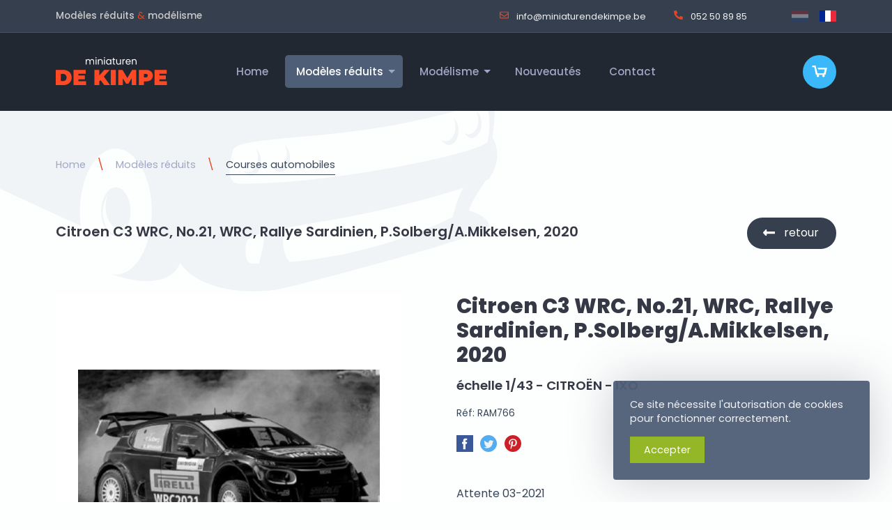

--- FILE ---
content_type: text/html; charset=UTF-8
request_url: https://www.miniaturendekimpe.be/fr/modeles-reduits/courses-automobiles/citroen-c3-wrc-no21-wrc-rallye-sardinien-psolbergamikkelsen-2020
body_size: 11797
content:
<!doctype html>
<html class="no-js" dir="ltr" lang="fr-BE">
<head>
    <meta charset="utf-8">
<meta http-equiv="X-UA-Compatible" content="IE=edge">
<meta name="viewport" content="width=device-width, initial-scale=1">
<meta name="theme-color" content="#2F313C">
<meta name="apple-mobile-web-app-status-bar-style" content="#2F313C">
<title>Modèle réduit Citroen C3 Wrc, No.21, Wrc, Rallye Sardinien, ...</title>
<meta name="description" content="Citroen C3 Wrc, No.21, Wrc, Rallye Sardinien, P.solberg/a.mikkelsen, 2020 à l&#039;échelle 1/43 (Ixo). Plus de 13 000 modèles réduits et articles de ...">
<meta name="keywords" content="modèles réduits, miniatures, CitroËn, 1/43, Ixo">
<meta property="og:title" content="Modèle réduit Citroen C3 Wrc, No.21, Wrc, Rallye Sardinien, ..." />
<meta property="og:description" content="Citroen C3 Wrc, No.21, Wrc, Rallye Sardinien, P.solberg/a.mikkelsen, 2020 à l&#039;échelle 1/43 (Ixo). Plus de 13 000 modèles réduits et articles de ..." />
<meta property="og:type" content="product" />
<meta property="og:price.amount" content="33.00" />
<meta property="og:price.currency" content="EUR" />
<meta property="og:url" content="https://www.miniaturendekimpe.be/fr/52300" />
<meta property="og:image" content="https://www.miniaturendekimpe.be/assets/media/25840/conversions/citroen-c3-wrc-no21-wrc-rallye-sardinien-pso-product_large.jpg" />


                                            <link rel="alternate" href="https://www.miniaturendekimpe.be/nl/schaalmodellen/auto-racing/citroen-c3-wrc-no21-wrc-rallye-sardinien-psolbergamikkelsen-2020" hreflang="nl-BE"/>
                                                <link rel="alternate" href="https://www.miniaturendekimpe.be/fr/modeles-reduits/courses-automobiles/citroen-c3-wrc-no21-wrc-rallye-sardinien-psolbergamikkelsen-2020" hreflang="fr-BE"/>
                        <link rel="stylesheet" href="https://www.miniaturendekimpe.be/assets/css/styles.css?v=2060">

<script type="application/ld+json">
    [
                    {
            "@context": "http://schema.org",
            "@type": "Organization",
            "name": "Miniaturen De Kimpe",
            "logo": "https://www.miniaturendekimpe.be/assets/img/logo.jpg",
            "url": "https://www.miniaturendekimpe.be",
            "sameAs": [""],
            "telephone": "052508985",
            "address": {
                "@type": "PostalAddress",
                "streetAddress": "Theodoor Vermylenstraat 160",
                "addressLocality": "Dendermonde",
                "addressRegion": "OVL",
                "postalCode": "9200",
                "addressCountry": "BE"
            }
        }
                                    ,{"@context":"http:\/\/schema.org","@type":"BreadcrumbList","itemListElement":[{"@type":"ListItem","position":1,"item":{"@id":"https:\/\/www.miniaturendekimpe.be\/fr\/modeles-reduits","name":"Mod\u00e8les r\u00e9duits"}},{"@type":"ListItem","position":2,"item":{"@id":"https:\/\/www.miniaturendekimpe.be\/fr\/modeles-reduits\/courses-automobiles","name":"Courses automobiles"}}]}
                    
            ,{"@context":"http:\/\/schema.org","@type":"Product","name":"Citroen C3 WRC, No.21, WRC, Rallye Sardinien, P.Solberg\/A.Mikkelsen, 2020","description":"Citroen C3 Wrc, No.21, Wrc, Rallye Sardinien, P.solberg\/a.mikkelsen, 2020 \u00e0 l'\u00e9chelle 1\/43 (Ixo). Plus de 13 000 mod\u00e8les r\u00e9duits et articles de ...","mpn":"RAM766","image":"https:\/\/www.miniaturendekimpe.be\/assets\/media\/25840\/conversions\/citroen-c3-wrc-no21-wrc-rallye-sardinien-pso-product_large.jpg","sku":"RAM766","brand":{"@type":"Thing","name":"IXO"},"offers":[{"@type":"Offer","priceCurrency":"EUR","price":"33.00","itemCondition":"http:\/\/schema.org\/NewCondition","availability":"http:\/\/schema.org\/InStock","url":"modeles-reduits\/courses-automobiles\/citroen-c3-wrc-no21-wrc-rallye-sardinien-psolbergamikkelsen-2020"}]}
        ]
</script>
<!--[if lt IE 9]>
    <script src="https://oss.maxcdn.com/html5shiv/3.7.2/html5shiv.min.js"></script>
    <script src="https://oss.maxcdn.com/respond/1.4.2/respond.min.js"></script>
<![endif]-->
<link rel="shortcut icon" href="https://www.miniaturendekimpe.be/assets/favicon/favicon.ico"/>
<link rel="apple-touch-icon" sizes="120x120" href="https://www.miniaturendekimpe.be/assets/favicon/apple-icon-120x120.png">
<link rel="apple-touch-icon" sizes="180x180" href="https://www.miniaturendekimpe.be/assets/favicon/apple-icon-180x180.png">
<link rel="icon" type="image/png" sizes="32x32" href="https://www.miniaturendekimpe.be/assets/favicon/favicon-32x32.png">
<link rel="icon" type="image/png" sizes="96x96" href="https://www.miniaturendekimpe.be/assets/favicon/favicon-96x96.png">
<link rel="icon" type="image/png" sizes="192x192" href="https://www.miniaturendekimpe.be/assets/favicon/android-icon-192x192.png">
<meta name="csrf-token" content="FuQIP4gRDqYY0LaPmInODT8K74AxxcMoqUnUjLbn">
            <script type="text/javascript">
            var _paq = window._paq || [];
            _paq.push(['trackPageView']);
            _paq.push(['enableLinkTracking']);
            (function() {
            var u="https://matomo.vendorfy.be/";
            _paq.push(['setTrackerUrl', u+'matomo.php']);
            _paq.push(['setSiteId', '4']);
            var d=document, g=d.createElement('script'), s=d.getElementsByTagName('script')[0];
            g.type='text/javascript'; g.async=true; g.defer=true; g.src=u+'matomo.js'; s.parentNode.insertBefore(g,s);
            })();
        </script>
                <script>(function(w,d,s,l,i){w[l]=w[l]||[];w[l].push({'gtm.start':
        new Date().getTime(),event:'gtm.js'});var f=d.getElementsByTagName(s)[0],
        j=d.createElement(s),dl=l!='dataLayer'?'&l='+l:'';j.async=true;j.src=
        'https://www.googletagmanager.com/gtm.js?id='+i+dl;f.parentNode.insertBefore(j,f);
        })(window,document,'script','dataLayer','GTM-M6KQL57');</script>
                    <style>
.grecaptcha-badge {
    visibility: hidden;
}
</style>
                    <style >[wire\:loading], [wire\:loading\.delay], [wire\:loading\.inline-block], [wire\:loading\.inline], [wire\:loading\.block], [wire\:loading\.flex], [wire\:loading\.table], [wire\:loading\.grid], [wire\:loading\.inline-flex] {display: none;}[wire\:loading\.delay\.shortest], [wire\:loading\.delay\.shorter], [wire\:loading\.delay\.short], [wire\:loading\.delay\.long], [wire\:loading\.delay\.longer], [wire\:loading\.delay\.longest] {display:none;}[wire\:offline] {display: none;}[wire\:dirty]:not(textarea):not(input):not(select) {display: none;}input:-webkit-autofill, select:-webkit-autofill, textarea:-webkit-autofill {animation-duration: 50000s;animation-name: livewireautofill;}@keyframes livewireautofill { from {} }</style>
</head>

<body id="pg9"
       class="pg-style-default  webshopproduct">
            <noscript><iframe src="https://www.googletagmanager.com/ns.html?id=GTM-M6KQL57"
            height="0" width="0" style="display:none;visibility:hidden"></iframe></noscript>
        
<div class="off-canvas-wrapper">
    <div class="off-canvas-content" data-off-canvas-content>
                                    <div id="header-top">
        <div class='grid-container'>
            <div class="grid-x grid-margin-x align-middle">
                <div class="large-auto left cell siteTitle show-for-large">
                    <strong>Modèles réduits</strong> <em>&</em> <strong>modélisme</strong>
                </div>
                <div class="auto large-shrink right cell">
                    <ul class="simple menu">
                        <li class="contacts">
                            <ul class="simple menu contacts">
                                <li class="mail">
                                    <a href="mailto:&#x69;n&#x66;&#x6f;&#x40;&#x6d;&#x69;&#x6e;i&#x61;&#116;&#117;&#114;&#101;&#x6e;de&#107;im&#112;&#x65;&#x2e;be">
                                        <svg fill="currentColor" xmlns="http://www.w3.org/2000/svg"
                                             viewBox="0 0 512 512">
                                            <path d="M464 64H48C21.49 64 0 85.49 0 112v288c0 26.51 21.49 48 48 48h416c26.51 0 48-21.49 48-48V112c0-26.51-21.49-48-48-48zm0 48v40.805c-22.422 18.259-58.168 46.651-134.587 106.49-16.841 13.247-50.201 45.072-73.413 44.701-23.208.375-56.579-31.459-73.413-44.701C106.18 199.465 70.425 171.067 48 152.805V112h416zM48 400V214.398c22.914 18.251 55.409 43.862 104.938 82.646 21.857 17.205 60.134 55.186 103.062 54.955 42.717.231 80.509-37.199 103.053-54.947 49.528-38.783 82.032-64.401 104.947-82.653V400H48z"/>
                                        </svg>
                                        &#x69;n&#102;o&#x40;m&#x69;&#110;&#x69;a&#x74;&#x75;&#114;e&#x6e;d&#101;&#107;&#x69;mp&#x65;&#x2e;&#x62;&#x65;
                                    </a>
                                </li>
                                <li class="phone show-for-medium">
                                    <a href="tel:052508985">
                                        <svg fill="currentColor" xmlns="http://www.w3.org/2000/svg"
                                             viewBox="0 0 512 512">
                                            <path d="M497.39 361.8l-112-48a24 24 0 0 0-28 6.9l-49.6 60.6A370.66 370.66 0 0 1 130.6 204.11l60.6-49.6a23.94 23.94 0 0 0 6.9-28l-48-112A24.16 24.16 0 0 0 122.6.61l-104 24A24 24 0 0 0 0 48c0 256.5 207.9 464 464 464a24 24 0 0 0 23.4-18.6l24-104a24.29 24.29 0 0 0-14.01-27.6z"/>
                                        </svg>
                                        052 50 89 85
                                    </a>
                                </li>
                            </ul>
                        </li>
                                                    <li class="locales">
                                <ul class="locales simple menu">
            <li class="nl ">
                            <a href="https://www.miniaturendekimpe.be/nl/schaalmodellen/auto-racing/citroen-c3-wrc-no21-wrc-rallye-sardinien-psolbergamikkelsen-2020"><img src="https://www.miniaturendekimpe.be/assets/img/flag_nl.svg" alt="nl"></a>
                    </li>
            <li class="fr  active ">
                            <a href="https://www.miniaturendekimpe.be/fr/modeles-reduits/courses-automobiles/citroen-c3-wrc-no21-wrc-rallye-sardinien-psolbergamikkelsen-2020"><img src="https://www.miniaturendekimpe.be/assets/img/flag_fr.svg" alt="fr"></a>
                    </li>
    </ul>
                            </li>
                                            </ul>
                </div>
            </div>
        </div>
    </div>
    <div data-sticky-container>
        <header id="pg-header">
            <div class="sticky" data-sticky data-sticky-on="small" data-top-anchor="header-top:bottom"
                 data-margin-top="0" data-margin-bottom="0">
                <div class="title-bar" data-responsive-toggle="top-bar" data-hide-for="large">
                    <div class="title-bar-left">
                        <a href="https://www.miniaturendekimpe.be/fr">
                            <img src="https://www.miniaturendekimpe.be/assets/img/logo.svg" alt="logo" class="logo">
                        </a>
                    </div>
                    <div class="title-bar-right">
                        <a href="https://www.miniaturendekimpe.be/fr/webshop/cart" class="cart">
                            <img src="https://www.miniaturendekimpe.be/assets/img/cart.svg"
                                 alt="panier">
                        </a>
                        <button class="menu-icon align-right" type="button" data-toggle="offCanvasMenu"></button>
    
                    </div>
                </div>
                <div class="grid-container">
                    <div class="top-bar" id="top-bar">
                        <div class="top-bar-left show-for-large">
                            <a href="https://www.miniaturendekimpe.be/fr">
                                <img src="https://www.miniaturendekimpe.be/assets/img/logo.svg" alt="logo" class="logo">
                            </a>
                        </div>
                        <div class="top-bar-center">
                            <ul id="nav-depth-1" class="vertical large-horizontal menu dropdown" data-alignment="left"
    data-responsive-menu="accordion large-dropdown" data-multi-open="false">
                                                    <li >
                                            <a href="https://www.miniaturendekimpe.be/fr/home">
                            Home
                        </a>
                                    </li>
                                                <li  class="active">
                                            <a href="https://www.miniaturendekimpe.be/fr/modeles-reduits">
                            Modèles réduits
                        </a>
                        <ul class="vertical menu nested">
                                                                                                <li >
                                                                                    <a href="https://www.miniaturendekimpe.be/fr/modeles-reduits/voitures">
                                                Voitures
                                            </a>
                                                                            </li>
                                                                                                                                <li  class="active">
                                                                                    <a href="https://www.miniaturendekimpe.be/fr/modeles-reduits/courses-automobiles">
                                                Courses automobiles
                                            </a>
                                                                            </li>
                                                                                                                                <li >
                                                                                    <a href="https://www.miniaturendekimpe.be/fr/modeles-reduits/autobus-camions-et-tracteurs">
                                                Autobus, camions et tracteurs
                                            </a>
                                                                            </li>
                                                                                                                                <li >
                                                                                    <a href="https://www.miniaturendekimpe.be/fr/modeles-reduits/divers">
                                                Divers
                                            </a>
                                                                            </li>
                                                                                                                                <li >
                                                                                    <a href="https://www.miniaturendekimpe.be/fr/modeles-reduits/figures">
                                                Figures
                                            </a>
                                                                            </li>
                                                                                                                                <li >
                                                                                    <a href="https://www.miniaturendekimpe.be/fr/modeles-reduits/formule-1">
                                                Formule 1
                                            </a>
                                                                            </li>
                                                                                                                                <li >
                                                                                    <a href="https://www.miniaturendekimpe.be/fr/modeles-reduits/casques">
                                                Casques
                                            </a>
                                                                            </li>
                                                                                                                                <li >
                                                                                    <a href="https://www.miniaturendekimpe.be/fr/modeles-reduits/motos">
                                                Motos
                                            </a>
                                                                            </li>
                                                                                                                                <li >
                                                                                    <a href="https://www.miniaturendekimpe.be/fr/modeles-reduits/en-promotion-et-en-stock">
                                                En promotion et en stock
                                            </a>
                                                                            </li>
                                                                                                                                <li >
                                                                                    <a href="https://www.miniaturendekimpe.be/fr/modeles-reduits/vitrines">
                                                Vitrines
                                            </a>
                                                                            </li>
                                                                                                                                <li >
                                                                                    <a href="https://www.miniaturendekimpe.be/fr/modeles-reduits/avions-et-helicopteres">
                                                Avions et hélicoptères
                                            </a>
                                                                            </li>
                                                                                    </ul>
                                    </li>
                                                <li >
                                            <a href="https://www.miniaturendekimpe.be/fr/modelisme">
                            Modélisme
                        </a>
                        <ul class="vertical menu nested">
                                                                                                <li >
                                                                                    <a href="https://www.miniaturendekimpe.be/fr/modelisme/voitures">
                                                Voitures
                                            </a>
                                                                            </li>
                                                                                                                                <li >
                                                                                    <a href="https://www.miniaturendekimpe.be/fr/modelisme/avions">
                                                Avions
                                            </a>
                                                                            </li>
                                                                                                                                <li >
                                                                                    <a href="https://www.miniaturendekimpe.be/fr/modelisme/helicopteres">
                                                Hélicoptères
                                            </a>
                                                                            </li>
                                                                                                                                <li >
                                                                                    <a href="https://www.miniaturendekimpe.be/fr/modelisme/bateaux">
                                                Bateaux
                                            </a>
                                                                            </li>
                                                                                                                                <li >
                                                                                    <a href="https://www.miniaturendekimpe.be/fr/modelisme/bateaux-1">
                                                Bateaux
                                            </a>
                                                                            </li>
                                                                                                                                <li >
                                                                                    <a href="https://www.miniaturendekimpe.be/fr/modelisme/divers">
                                                Divers
                                            </a>
                                                                            </li>
                                                                                    </ul>
                                    </li>
                                                <li >
                                            <a href="https://www.miniaturendekimpe.be/fr/nouveautes">
                            Nouveautés
                        </a>
                                    </li>
                                                <li >
                                            <a href="https://www.miniaturendekimpe.be/fr/contact">
                            Contact
                        </a>
                                    </li>
                                                    </ul>
                        </div>
                        <div class="top-bar-right show-for-large">
                            <ul class="simple menu webshop">
                                                                                                <li class="cart">
                                    <a href="https://www.miniaturendekimpe.be/fr/webshop/cart" class="cart">
                                        
                                        <img src="https://www.miniaturendekimpe.be/assets/img/cart.svg"
                                             alt="panier">
                                    </a>
                                </li>
                            </ul>
                        </div>
                    </div>
                </div>
            </div>
        </header>
    
    </div>
                    <div id="breadcrumbs">
                <div class="grid-container">
                    <ul class="breadcrumbs show-for-large">
    <li><a href="https://www.miniaturendekimpe.be">Home</a></li>
                        <li><a href="https://www.miniaturendekimpe.be/fr/modeles-reduits">Modèles réduits</a></li>
                <li  class="is-current"><a href="https://www.miniaturendekimpe.be/fr/modeles-reduits/courses-automobiles">Courses automobiles</a></li>
</ul>
                </div>
            </div>
                <section id="pg-content">

                                                                                <section id="webshopproduct">
        <div class="product-header">
            <div class="grid-container">
                <div class="grid-x grid-margin-x">
                    <div class="auto cell productname">
                        <strong>Citroen C3 WRC, No.21, WRC, Rallye Sardinien, P.Solberg/A.Mikkelsen, 2020</strong>
                    </div>
                    <div class="shrink cell actions">
                        <a href="https://www.miniaturendekimpe.be" class="button back">
                            retour
                        </a>
                    </div>
                </div>
                                    <div class="subtitle-mobile hide-for-medium">échelle 1/43 - CITROËN - IXO</div>
                            </div>
        </div>
        <div class="product-main" id="product-main">
            <div class="grid-container">
                <div class="grid-x grid-margin-x">
                    <div class="medium-5 xlarge-6 cell left">
                        <div class="images">
                            <div class="cover-image">
                                                                                                                                            <a href="https://www.miniaturendekimpe.be/assets/media/25840/conversions/citroen-c3-wrc-no21-wrc-rallye-sardinien-pso-product.jpg" class="venobox"
                                           data-gall="product-26045">
                                            <img src="https://www.miniaturendekimpe.be/assets/media/25840/conversions/citroen-c3-wrc-no21-wrc-rallye-sardinien-pso-product_small.jpg"
                                                 alt="Citroen C3 WRC, No.21, WRC, Rallye Sardinien, P.Solberg/A.Mikkelsen, 2020"
                                                 title="Citroen C3 WRC, No.21, WRC, Rallye Sardinien, P.Solberg/A.Mikkelsen, 2020"
                                                 srcset="https://www.miniaturendekimpe.be/assets/media/25840/conversions/citroen-c3-wrc-no21-wrc-rallye-sardinien-pso-product_small.jpg 200w, https://www.miniaturendekimpe.be/assets/media/25840/conversions/citroen-c3-wrc-no21-wrc-rallye-sardinien-pso-product_medium.jpg 400w, https://www.miniaturendekimpe.be/assets/media/25840/conversions/citroen-c3-wrc-no21-wrc-rallye-sardinien-pso-product_large.jpg 800w"
                                                 sizes="
                                                    (max-width: 640px) 80vw,
                                                    (min-width: 640px) 50vw,
                                                    (min-width: 1024px) 50vw,
                                                ">
                                        </a>
                                                                                                </div>
                                                                                                                </div>
                    </div>
                    <div class="medium-7 xlarge-6 cell right">
                        <div class="show-for-medium">
                            <h1 class="show-for-medium">Citroen C3 WRC, No.21, WRC, Rallye Sardinien, P.Solberg/A.Mikkelsen, 2020</h1>
                            <h2 class="show-for-medium">échelle 1/43 - CITROËN - IXO</h2>                        </div>
                                                    <span class="reference">Réf: RAM766</span>
                                                <div id="social-links"><ul><li><a href="https://www.facebook.com/sharer/sharer.php?u=https://www.miniaturendekimpe.be/fr/modeles-reduits/courses-automobiles/citroen-c3-wrc-no21-wrc-rallye-sardinien-psolbergamikkelsen-2020" class="social-button " id=""><img src="https://www.miniaturendekimpe.be/assets/img/social-share-facebook.svg" alt="facebook"/></a></li><li><a href="https://twitter.com/intent/tweet?text=Default+share+text&url=https://www.miniaturendekimpe.be/fr/modeles-reduits/courses-automobiles/citroen-c3-wrc-no21-wrc-rallye-sardinien-psolbergamikkelsen-2020" class="social-button " id=""><img src="https://www.miniaturendekimpe.be/assets/img/social-share-twitter.svg" alt="twitter"/></a></li><li><a href="http://pinterest.com/pin/create/button/?url=https://www.miniaturendekimpe.be/fr/modeles-reduits/courses-automobiles/citroen-c3-wrc-no21-wrc-rallye-sardinien-psolbergamikkelsen-2020" class="social-button " id=""><img src="https://www.miniaturendekimpe.be/assets/img/social-share-pinterest.svg" alt="pinterest"/></a></li></ul></div>
                        
                                                                                                                            <div class="short-description">
                                Attente 03-2021
                            </div>
                                                <div wire:id="qIlcZsOTMJaohMDgVbgV" wire:initial-data="{&quot;fingerprint&quot;:{&quot;id&quot;:&quot;qIlcZsOTMJaohMDgVbgV&quot;,&quot;name&quot;:&quot;frontend.webshop.prodorder&quot;,&quot;locale&quot;:&quot;fr&quot;,&quot;path&quot;:&quot;fr\/modeles-reduits\/courses-automobiles\/citroen-c3-wrc-no21-wrc-rallye-sardinien-psolbergamikkelsen-2020&quot;,&quot;method&quot;:&quot;GET&quot;,&quot;v&quot;:&quot;acj&quot;},&quot;effects&quot;:{&quot;listeners&quot;:[]},&quot;serverMemo&quot;:{&quot;children&quot;:[],&quot;errors&quot;:[],&quot;htmlHash&quot;:&quot;c5377a7c&quot;,&quot;data&quot;:{&quot;items&quot;:[],&quot;itemId&quot;:26044,&quot;minprice&quot;:33,&quot;maxprice&quot;:33,&quot;orderable&quot;:true,&quot;oneprice&quot;:1,&quot;pickupOnly&quot;:false,&quot;singleitem&quot;:true,&quot;quantity&quot;:1,&quot;maxquantity&quot;:null,&quot;messages&quot;:null,&quot;productImageUrl&quot;:null,&quot;stockActive&quot;:true,&quot;showModal&quot;:false},&quot;dataMeta&quot;:{&quot;modelCollections&quot;:{&quot;items&quot;:{&quot;class&quot;:&quot;Modules\\Webshop\\Models\\Webshopproductitem&quot;,&quot;id&quot;:[26044],&quot;relations&quot;:[&quot;product&quot;],&quot;connection&quot;:&quot;mysql&quot;}}},&quot;checksum&quot;:&quot;fa044255feb42b20c2c74114ba34802525afcdb0bdaa166402048f0a185a7e07&quot;}}">
        <div id="prodOrder">
        <div class="price-large">
                            &euro; 33
        </div>
                                    <form wire:submit.prevent="addToCart" class="addToCart single">
                    <input type="hidden" wire:model="itemId">
                                            <div class="input-group">
                            <select wire:model="quantity" class="input-group-field">
                                                                    <option value="1">1 x</option>
                                                                    <option value="2">2 x</option>
                                                                    <option value="3">3 x</option>
                                                                    <option value="4">4 x</option>
                                                                    <option value="5">5 x</option>
                                                                    <option value="6">6 x</option>
                                                                    <option value="7">7 x</option>
                                                                    <option value="8">8 x</option>
                                                                    <option value="9">9 x</option>
                                                                    <option value="10">10 x</option>
                                                                    <option value="11">11 x</option>
                                                                    <option value="12">12 x</option>
                                                                    <option value="13">13 x</option>
                                                                    <option value="14">14 x</option>
                                                                    <option value="15">15 x</option>
                                                                    <option value="16">16 x</option>
                                                                    <option value="17">17 x</option>
                                                                    <option value="18">18 x</option>
                                                                    <option value="19">19 x</option>
                                                                    <option value="20">20 x</option>
                                                                    <option value="21">21 x</option>
                                                                    <option value="22">22 x</option>
                                                                    <option value="23">23 x</option>
                                                                    <option value="24">24 x</option>
                                                                    <option value="25">25 x</option>
                                                                    <option value="26">26 x</option>
                                                                    <option value="27">27 x</option>
                                                                    <option value="28">28 x</option>
                                                                    <option value="29">29 x</option>
                                                                    <option value="30">30 x</option>
                                                                    <option value="31">31 x</option>
                                                                    <option value="32">32 x</option>
                                                                    <option value="33">33 x</option>
                                                                    <option value="34">34 x</option>
                                                                    <option value="35">35 x</option>
                                                                    <option value="36">36 x</option>
                                                            </select>
                            <div class="input-group-button">
                                <button wire:click="addToCart" class="cart button grid-x">
                                    <div class="shrink cell icon">
                                        <svg width="100%" height="100%" viewBox="0 0 43 34" version="1.1"
                                             xmlns="http://www.w3.org/2000/svg"
                                             xmlns:xlink="http://www.w3.org/1999/xlink" xml:space="preserve"
                                             xmlns:serif="http://www.serif.com/"
                                             style="fill-rule:evenodd;clip-rule:evenodd;stroke-linejoin:round;stroke-miterlimit:2;">
                                            <g id="Cart_-_Icon" transform="matrix(1,0,0,1,-1704,-43)">
                                                <path d="M1719.48,49.635L1746.03,49.635L1741.6,69.542L1715.06,69.542L1710.63,47.423L1704,47.423L1706.21,43L1714.16,43L1719.48,65.119L1737.18,65.119L1739.39,54.06L1721.69,54.06L1719.48,49.635ZM1739.39,72.86C1739.39,74.68 1737.89,76.177 1736.07,76.177C1734.25,76.177 1732.75,74.679 1732.75,72.859C1732.75,71.039 1734.25,69.541 1736.07,69.541C1736.07,69.541 1736.07,69.541 1736.07,69.541C1737.89,69.541 1739.39,71.038 1739.39,72.858C1739.39,72.859 1739.39,72.86 1739.39,72.861L1739.39,72.86ZM1723.91,72.86C1723.91,74.68 1722.41,76.177 1720.59,76.177C1718.77,76.177 1717.27,74.679 1717.27,72.859C1717.27,71.039 1718.77,69.541 1720.59,69.541C1720.59,69.541 1720.59,69.541 1720.59,69.541C1722.41,69.541 1723.91,71.038 1723.91,72.858C1723.91,72.859 1723.91,72.86 1723.91,72.861L1723.91,72.86Z"
                                                      style="fill:white;fill-rule:nonzero;"/>
                                            </g>
                                        </svg>
                                    </div>
                                    <div class="auto cell txt">ajouter</div>
                                </button>
                            </div>
                        </div>
                                    </form>
                                    <div class="stockInfo">
                                            </div>
                                                <div class="deliveryPeriod grid-x  success ">
                    <div class="shrink cell">
                        <svg fill="currentColor" xmlns="http://www.w3.org/2000/svg" viewBox="0 0 640 512"><path d="M624 352h-16V243.9c0-12.7-5.1-24.9-14.1-33.9L494 110.1c-9-9-21.2-14.1-33.9-14.1H416V48c0-26.5-21.5-48-48-48H48C21.5 0 0 21.5 0 48v320c0 26.5 21.5 48 48 48h16c0 53 43 96 96 96s96-43 96-96h128c0 53 43 96 96 96s96-43 96-96h48c8.8 0 16-7.2 16-16v-32c0-8.8-7.2-16-16-16zM160 464c-26.5 0-48-21.5-48-48s21.5-48 48-48 48 21.5 48 48-21.5 48-48 48zm320 0c-26.5 0-48-21.5-48-48s21.5-48 48-48 48 21.5 48 48-21.5 48-48 48zm80-208H416V144h44.1l99.9 99.9V256z"/></svg>
                    </div>
                    <div class="auto cell">
                                                    Délai de livraison:
                                                            14 jours
                                                                        </div>
                </div>
                        </div>
</div>
<!-- Livewire Component wire-end:qIlcZsOTMJaohMDgVbgV -->                                                <div id="usps" class="grid-x grid-margin-x">
                                                                                        <div class="small-12 large-6 cell">
                                    <svg fill="currentColor" xmlns="http://www.w3.org/2000/svg" viewBox="0 0 512 512">
                                        <path d="M173.898 439.404l-166.4-166.4c-9.997-9.997-9.997-26.206 0-36.204l36.203-36.204c9.997-9.998 26.207-9.998 36.204 0L192 312.69 432.095 72.596c9.997-9.997 26.207-9.997 36.204 0l36.203 36.204c9.997 9.997 9.997 26.206 0 36.204l-294.4 294.401c-9.998 9.997-26.207 9.997-36.204-.001z"/>
                                    </svg>
                                    Délai de réflexion de 14 jours
                                </div>
                                                                                                                                                        <div class="small-12 large-6 cell">
                                        <svg fill="currentColor" xmlns="http://www.w3.org/2000/svg"
                                             viewBox="0 0 512 512">
                                            <path d="M173.898 439.404l-166.4-166.4c-9.997-9.997-9.997-26.206 0-36.204l36.203-36.204c9.997-9.998 26.207-9.998 36.204 0L192 312.69 432.095 72.596c9.997-9.997 26.207-9.997 36.204 0l36.203 36.204c9.997 9.997 9.997 26.206 0 36.204l-294.4 294.401c-9.998 9.997-26.207 9.997-36.204-.001z"/>
                                        </svg>
                                        De Kimpe existe depuis 45 ans
                                    </div>
                                                                                    </div>
                                                <button type="button" class="product-contact-button small-expanded"
                                data-toggle="offCanvasWebshopproduct">
                            <svg fill="currentColor" xmlns="http://www.w3.org/2000/svg" viewBox="0 0 512 512">
                                <path d="M256 8C119.043 8 8 119.083 8 256c0 136.997 111.043 248 248 248s248-111.003 248-248C504 119.083 392.957 8 256 8zm0 110c23.196 0 42 18.804 42 42s-18.804 42-42 42-42-18.804-42-42 18.804-42 42-42zm56 254c0 6.627-5.373 12-12 12h-88c-6.627 0-12-5.373-12-12v-24c0-6.627 5.373-12 12-12h12v-64h-12c-6.627 0-12-5.373-12-12v-24c0-6.627 5.373-12 12-12h64c6.627 0 12 5.373 12 12v100h12c6.627 0 12 5.373 12 12v24z"/>
                            </svg>
                            Vous avez une question sur cet article??
                        </button>
                                                                            <div id="specs">
                                <h3>Caractéristiques</h3>
                                                                    <div class="grid-x grid-padding-x">
                                        <div class="auto cell">
                                            Marque:
                                        </div>
                                        <div class="auto cell">
                                            <strong>IXO</strong>
                                        </div>
                                    </div>
                                                                                                    <div class="grid-x grid-padding-x">
                                        <div class="auto cell">
                                            marque:
                                        </div>
                                        <div class="auto cell">
                                            <strong>CITROËN</strong>
                                        </div>
                                    </div>
                                                                    <div class="grid-x grid-padding-x">
                                        <div class="auto cell">
                                            Échelle:
                                        </div>
                                        <div class="auto cell">
                                            <strong>1/43</strong>
                                        </div>
                                    </div>
                                                            </div>
                                            </div>
                </div>
            </div>
        </div>
        <div class="mobile-footer hide-for-medium">
            <div class="grid-container">
                <a href="https://www.miniaturendekimpe.be" class="button back hide-for-medium">
                    retour
                </a>
            </div>
        </div>
    </section>

                            <section id="random-related-products">
            <div class="grid-container">
                <h2>Vous êtes peut-être intéressé par:</h2>
                <div class="grid-x grid-products small-up-2 medium-up-3 large-up-4 xlarge-up-5 xxlarge-up-6 align-stretch align-center">
                                            <div class="cell">
                            <a href="https://www.miniaturendekimpe.be/fr/modeles-reduits/courses-automobiles/skoda-130-rs-no44-rallye-wm-rally-monte-carlo-mzapadlojmotal-1977" title="Skoda 130 RS, No.44, Rallye WM, Rally Monte Carlo , M.Zapadlo/J.Motal, 1977"
       class="card product">
                <div class="card-image">
            <div class="main-img">
                                                            <img src="https://www.miniaturendekimpe.be/assets/media/51002/conversions/skoda-130-rs-no44-rallye-wm-rally-monte-carlo-product_small.jpg"
                             alt="Skoda 130 RS, No.44, Rallye WM, Rally Monte Carlo , M.Zapadlo/J.Motal, 1977"
                             title="Skoda 130 RS, No.44, Rallye WM, Rally Monte Carlo , M.Zapadlo/J.Motal, 1977"
                             srcset="https://www.miniaturendekimpe.be/assets/media/51002/conversions/skoda-130-rs-no44-rallye-wm-rally-monte-carlo-product_small.jpg 200w,
                                            https://www.miniaturendekimpe.be/assets/media/51002/conversions/skoda-130-rs-no44-rallye-wm-rally-monte-carlo-product_medium.jpg 400w,
                                            https://www.miniaturendekimpe.be/assets/media/51002/conversions/skoda-130-rs-no44-rallye-wm-rally-monte-carlo-product_large.jpg 800w"
                             sizes="
                                        (max-width: 640px) 50vw,
                                        (min-width: 640px) 33vw,
                                        (min-width: 1024px) 20vw,
                                    ">
                                                </div>
        </div>
        <div class="card-section product_info">
            <h3>Skoda 130 RS, No.44, Rallye WM, Rally Monte Carlo , M.Zapadlo/J.Motal, 1977</h3>
            <ul class="specs">
                                                            <li class="brand">
                            IXO
                        </li>
                                            <li class="scale">
                            Échelle: 1/24
                        </li>
                                                    <li>
                    Réf: IXO24RAL030A.22
                </li>
            </ul>
        </div>
        <div class="card-divider">
            <div class="price">&euro; 35</div>
        </div>
    </a>
                        </div>
                                            <div class="cell">
                            <a href="https://www.miniaturendekimpe.be/fr/modeles-reduits/courses-automobiles/renault-concept-r5-turbo-3e-e-tech-100-electric-2023-blue-red" title="Renault Concept R5 Turbo 3E E-Tech 100% Electric 2023 Blue &amp; Red"
       class="card product">
                <div class="card-image">
            <div class="main-img">
                                                            <img src="https://www.miniaturendekimpe.be/assets/media/58277/conversions/renault-concept-r5-turbo-3e-e-tech-100-electric-2-product_small.jpg"
                             alt="Renault Concept R5 Turbo 3E E-Tech 100% Electric 2023 Blue &amp; Red"
                             title="Renault Concept R5 Turbo 3E E-Tech 100% Electric 2023 Blue &amp; Red"
                             srcset="https://www.miniaturendekimpe.be/assets/media/58277/conversions/renault-concept-r5-turbo-3e-e-tech-100-electric-2-product_small.jpg 200w,
                                            https://www.miniaturendekimpe.be/assets/media/58277/conversions/renault-concept-r5-turbo-3e-e-tech-100-electric-2-product_medium.jpg 400w,
                                            https://www.miniaturendekimpe.be/assets/media/58277/conversions/renault-concept-r5-turbo-3e-e-tech-100-electric-2-product_large.jpg 800w"
                             sizes="
                                        (max-width: 640px) 50vw,
                                        (min-width: 640px) 33vw,
                                        (min-width: 1024px) 20vw,
                                    ">
                                                </div>
        </div>
        <div class="card-section product_info">
            <h3>Renault Concept R5 Turbo 3E E-Tech 100% Electric 2023 Blue &amp; Red</h3>
            <ul class="specs">
                                                            <li class="brand">
                            NOREV
                        </li>
                                            <li class="scale">
                            Échelle: 1/43
                        </li>
                                                    <li>
                    Réf: 517967
                </li>
            </ul>
        </div>
        <div class="card-divider">
            <div class="price">&euro; 35</div>
        </div>
    </a>
                        </div>
                                            <div class="cell">
                            <a href="https://www.miniaturendekimpe.be/fr/modeles-reduits/courses-automobiles/fiat-131-abarth-5-winner-rallye-acropolis-1978-rohrl-geistdorfer" title="Fiat 131 Abarth #5 Winner Rallye Acropolis 1978 Röhrl, Geistdörfer"
       class="card product">
                <div class="card-image">
            <div class="main-img">
                                                            <img src="https://www.miniaturendekimpe.be/assets/media/34676/conversions/fiat-131-abarth-5-winner-rallye-acropolis-1978-r-product_small.jpg"
                             alt="Fiat 131 Abarth #5 Winner Rallye Acropolis 1978 Röhrl, Geistdörfer"
                             title="Fiat 131 Abarth #5 Winner Rallye Acropolis 1978 Röhrl, Geistdörfer"
                             srcset="https://www.miniaturendekimpe.be/assets/media/34676/conversions/fiat-131-abarth-5-winner-rallye-acropolis-1978-r-product_small.jpg 200w,
                                            https://www.miniaturendekimpe.be/assets/media/34676/conversions/fiat-131-abarth-5-winner-rallye-acropolis-1978-r-product_medium.jpg 400w,
                                            https://www.miniaturendekimpe.be/assets/media/34676/conversions/fiat-131-abarth-5-winner-rallye-acropolis-1978-r-product_large.jpg 800w"
                             sizes="
                                        (max-width: 640px) 50vw,
                                        (min-width: 640px) 33vw,
                                        (min-width: 1024px) 20vw,
                                    ">
                                                </div>
        </div>
        <div class="card-section product_info">
            <h3>Fiat 131 Abarth #5 Winner Rallye Acropolis 1978 Röhrl, Geistdörfer</h3>
            <ul class="specs">
                                                            <li class="brand">
                            CMR
                        </li>
                                            <li class="scale">
                            Échelle: 1/43
                        </li>
                                                    <li>
                    Réf: WRC022
                </li>
            </ul>
        </div>
        <div class="card-divider">
            <div class="price">&euro; 34</div>
        </div>
    </a>
                        </div>
                                            <div class="cell">
                            <a href="https://www.miniaturendekimpe.be/fr/modeles-reduits/courses-automobiles/fiat-242-bastos-assistance-with-roof-rack" title="Fiat 242, Bastos Assistance with roof rack"
       class="card product">
                <div class="card-image">
            <div class="main-img">
                                                            <img src="https://www.miniaturendekimpe.be/assets/media/26139/conversions/fiat-242-bastos-assistance-with-roof-rack-product_small.jpg"
                             alt="Fiat 242, Bastos Assistance with roof rack"
                             title="Fiat 242, Bastos Assistance with roof rack"
                             srcset="https://www.miniaturendekimpe.be/assets/media/26139/conversions/fiat-242-bastos-assistance-with-roof-rack-product_small.jpg 200w,
                                            https://www.miniaturendekimpe.be/assets/media/26139/conversions/fiat-242-bastos-assistance-with-roof-rack-product_medium.jpg 400w,
                                            https://www.miniaturendekimpe.be/assets/media/26139/conversions/fiat-242-bastos-assistance-with-roof-rack-product_large.jpg 800w"
                             sizes="
                                        (max-width: 640px) 50vw,
                                        (min-width: 640px) 33vw,
                                        (min-width: 1024px) 20vw,
                                    ">
                                                </div>
        </div>
        <div class="card-section product_info">
            <h3>Fiat 242, Bastos Assistance with roof rack</h3>
            <ul class="specs">
                                                            <li class="brand">
                            IXO
                        </li>
                                            <li class="scale">
                            Échelle: 1/43
                        </li>
                                                    <li>
                    Réf: RAC292X
                </li>
            </ul>
        </div>
        <div class="card-divider">
            <div class="price">&euro; 35</div>
        </div>
    </a>
                        </div>
                                            <div class="cell">
                            <a href="https://www.miniaturendekimpe.be/fr/modeles-reduits/courses-automobiles/jaguar-xjr-9-70l-v12-team-tom-walkinnshaw-racing-n-2-winner-24h-le-mans-1988-jdumfries-jlammers-awallace" title="JAGUAR - XJR-9 7.0L V12 TEAM TOM WALKINNSHAW RACING N 2 WINNER 24h LE MANS 1988 J.DUMFRIES - J.LAMMERS - A.WALLACE"
       class="card product">
                <div class="card-image">
            <div class="main-img">
                                                            <img src="https://www.miniaturendekimpe.be/assets/media/44696/conversions/jaguar-xjr-9-70l-v12-team-tom-walkinnshaw-racin-product_small.jpg"
                             alt="JAGUAR - XJR-9 7.0L V12 TEAM TOM WALKINNSHAW RACING N 2 WINNER 24h LE MANS 1988 J.DUMFRIES - J.LAMMERS - A.WALLACE"
                             title="JAGUAR - XJR-9 7.0L V12 TEAM TOM WALKINNSHAW RACING N 2 WINNER 24h LE MANS 1988 J.DUMFRIES - J.LAMMERS - A.WALLACE"
                             srcset="https://www.miniaturendekimpe.be/assets/media/44696/conversions/jaguar-xjr-9-70l-v12-team-tom-walkinnshaw-racin-product_small.jpg 200w,
                                            https://www.miniaturendekimpe.be/assets/media/44696/conversions/jaguar-xjr-9-70l-v12-team-tom-walkinnshaw-racin-product_medium.jpg 400w,
                                            https://www.miniaturendekimpe.be/assets/media/44696/conversions/jaguar-xjr-9-70l-v12-team-tom-walkinnshaw-racin-product_large.jpg 800w"
                             sizes="
                                        (max-width: 640px) 50vw,
                                        (min-width: 640px) 33vw,
                                        (min-width: 1024px) 20vw,
                                    ">
                                                </div>
        </div>
        <div class="card-section product_info">
            <h3>JAGUAR - XJR-9 7.0L V12 TEAM TOM WALKINNSHAW RACING N 2 WINNER 24h LE MANS 1988 J.DUMFRIES - J.LAMMERS - A.WALLACE</h3>
            <ul class="specs">
                                                            <li class="brand">
                            IXO
                        </li>
                                            <li class="scale">
                            Échelle: 1/43
                        </li>
                                                    <li>
                    Réf: LM1988
                </li>
            </ul>
        </div>
        <div class="card-divider">
            <div class="price">&euro; 35</div>
        </div>
    </a>
                        </div>
                                            <div class="cell">
                            <a href="https://www.miniaturendekimpe.be/fr/modeles-reduits/courses-automobiles/toyota-celica-twincam-turbo-ta64-no3-safari-rally-bwaldegardhthorszelius-1985" title="Toyota Celica TwinCam Turbo (TA64), No.3, Safari Rally, B.Waldegard/H.Thorszelius, 1985"
       class="card product">
                <div class="card-image">
            <div class="main-img">
                                                            <img src="https://www.miniaturendekimpe.be/assets/media/40497/conversions/toyota-celica-twincam-turbo-ta64-no3-safari-r-product_small.jpg"
                             alt="Toyota Celica TwinCam Turbo (TA64), No.3, Safari Rally, B.Waldegard/H.Thorszelius, 1985"
                             title="Toyota Celica TwinCam Turbo (TA64), No.3, Safari Rally, B.Waldegard/H.Thorszelius, 1985"
                             srcset="https://www.miniaturendekimpe.be/assets/media/40497/conversions/toyota-celica-twincam-turbo-ta64-no3-safari-r-product_small.jpg 200w,
                                            https://www.miniaturendekimpe.be/assets/media/40497/conversions/toyota-celica-twincam-turbo-ta64-no3-safari-r-product_medium.jpg 400w,
                                            https://www.miniaturendekimpe.be/assets/media/40497/conversions/toyota-celica-twincam-turbo-ta64-no3-safari-r-product_large.jpg 800w"
                             sizes="
                                        (max-width: 640px) 50vw,
                                        (min-width: 640px) 33vw,
                                        (min-width: 1024px) 20vw,
                                    ">
                                                </div>
        </div>
        <div class="card-section product_info">
            <h3>Toyota Celica TwinCam Turbo (TA64), No.3, Safari Rally, B.Waldegard/H.Thorszelius, 1985</h3>
            <ul class="specs">
                                                            <li class="brand">
                            IXO
                        </li>
                                            <li class="scale">
                            Échelle: 1/24
                        </li>
                                                    <li>
                    Réf: IXO24RAL025B
                </li>
            </ul>
        </div>
        <div class="card-divider">
            <div class="price">&euro; 36</div>
        </div>
    </a>
                        </div>
                                    </div>
            </div>
        </section>
                        </section>
        <footer id="pg-footer">
                            <div id="footer">
        <div class="grid-container">
            <div class="grid-x grid-margin-x align-stretch">
                <div class="medium-6 xlarge-3 company cell">
                    <h4>Miniaturen De Kimpe</h4>
                    <address>
                    Theodoor Vermylenstraat 160<br/>
                    9200 Dendermonde
                                            <div class="vat">
                            n° TVA: BE 0779 691 146
                        </div>
                                    </div>
                <div class="medium-6 xlarge-3 contacts cell">
                    <h4>Contactez-nous</h4>
                    <ul class="vertical contacts menu">
                                                    <li class="mail">
                                <a href="mailto:i&#110;&#x66;&#111;&#x40;&#109;i&#110;i&#97;t&#117;&#114;e&#x6e;&#100;&#101;k&#105;m&#112;&#x65;&#x2e;b&#x65;">
                                    <svg fill="currentColor" xmlns="http://www.w3.org/2000/svg" viewBox="0 0 512 512"><path d="M464 64H48C21.49 64 0 85.49 0 112v288c0 26.51 21.49 48 48 48h416c26.51 0 48-21.49 48-48V112c0-26.51-21.49-48-48-48zm0 48v40.805c-22.422 18.259-58.168 46.651-134.587 106.49-16.841 13.247-50.201 45.072-73.413 44.701-23.208.375-56.579-31.459-73.413-44.701C106.18 199.465 70.425 171.067 48 152.805V112h416zM48 400V214.398c22.914 18.251 55.409 43.862 104.938 82.646 21.857 17.205 60.134 55.186 103.062 54.955 42.717.231 80.509-37.199 103.053-54.947 49.528-38.783 82.032-64.401 104.947-82.653V400H48z"/></svg>
                                    &#x69;n&#x66;&#111;&#64;mi&#110;&#105;a&#x74;&#117;&#114;en&#x64;&#101;&#x6b;&#x69;&#109;p&#101;&#46;&#x62;&#101;
                                </a>
                            </li>
                                                                            <li class="phone">
                                <a href="tel:052508985">
                                    <svg fill="currentColor" xmlns="http://www.w3.org/2000/svg" viewBox="0 0 512 512"><path d="M497.39 361.8l-112-48a24 24 0 0 0-28 6.9l-49.6 60.6A370.66 370.66 0 0 1 130.6 204.11l60.6-49.6a23.94 23.94 0 0 0 6.9-28l-48-112A24.16 24.16 0 0 0 122.6.61l-104 24A24 24 0 0 0 0 48c0 256.5 207.9 464 464 464a24 24 0 0 0 23.4-18.6l24-104a24.29 24.29 0 0 0-14.01-27.6z"/></svg>
                                    052 50 89 85
                                </a>
                            </li>
                                                                    </ul>
                </div>
                <div class="medium-6 xlarge-3 links cell">
                    <h4>Liens utiles</h4>
                    <ul class="vertical menu">
                        <li>
                            <a href="https://www.miniaturendekimpe.be/fr/salesconditions">
                                Conditions générales
                            </a>
                        </li>
                        <li>
                            <a href="https://www.miniaturendekimpe.be/fr/privacy-policy">
                                Déclaration de confidentialité
                            </a>
                        </li>
                        <li>
                            <a href="https://www.miniaturendekimpe.be/fr/cookie-policy">
                                Déclaration des cookies
                            </a>
                        </li>
                    </ul>
                </div>
                <div class="medium-6 xlarge-3 copyright cell">
                    <a href="https://www.groovix.be" class="copyright" target="_blank">
                        <p>site par</p>
                        <img src="https://www.miniaturendekimpe.be/assets/img/groovix-light.svg" alt="Groovix Web &amp; Media">
                    </a>
                </div>
            </div>
        </div>
    </div>
            <div class="js-cookie-consent cookie-consent">
    <span class="cookie-consent__message">
        Ce site nécessite l'autorisation de cookies pour fonctionner correctement.
    </span>
    <button class="js-cookie-consent-agree cookie-consent__agree">
        Accepter
    </button>
</div>

    <script>

        window.laravelCookieConsent = (function () {

            const COOKIE_VALUE = 1;
            const COOKIE_DOMAIN = 'www.miniaturendekimpe.be';

            function consentWithCookies() {
                setCookie('dekimpe_session-cookie-consent', COOKIE_VALUE, 730);
                hideCookieDialog();
            }

            function cookieExists(name) {
                return (document.cookie.split('; ').indexOf(name + '=' + COOKIE_VALUE) !== -1);
            }

            function hideCookieDialog() {
                const dialogs = document.getElementsByClassName('js-cookie-consent');

                for (let i = 0; i < dialogs.length; ++i) {
                    dialogs[i].style.display = 'none';
                }
            }

            function setCookie(name, value, expirationInDays) {
                const date = new Date();
                date.setTime(date.getTime() + (expirationInDays * 24 * 60 * 60 * 1000));
                document.cookie = name + '=' + value
                    + ';expires=' + date.toUTCString()
                    + ';domain=' + COOKIE_DOMAIN
                    + ';path=/';
            }

            if (cookieExists('dekimpe_session-cookie-consent')) {
                hideCookieDialog();
            }

            const buttons = document.getElementsByClassName('js-cookie-consent-agree');

            for (let i = 0; i < buttons.length; ++i) {
                buttons[i].addEventListener('click', consentWithCookies);
            }

            return {
                consentWithCookies: consentWithCookies,
                hideCookieDialog: hideCookieDialog
            };
        })();
    </script>

        </footer>
    </div>
            
    
    <div class="off-canvas position-left" id="offCanvasMenu" data-transition="overlap" data-off-canvas data-transition-time="0.15s">
        <button class="close-button" aria-label="Close menu" type="button" data-close>
            <span aria-hidden="true">&times;</span>
        </button>
        <ul id="nav-depth-1" class="vertical large-horizontal menu dropdown" data-alignment="left"
    data-responsive-menu="accordion large-dropdown" data-multi-open="false">
                                                    <li >
                                            <a href="https://www.miniaturendekimpe.be/fr/home">
                            Home
                        </a>
                                    </li>
                                                <li  class="active">
                                            <a href="https://www.miniaturendekimpe.be/fr/modeles-reduits">
                            Modèles réduits
                        </a>
                        <ul class="vertical menu nested">
                                                                                                <li >
                                                                                    <a href="https://www.miniaturendekimpe.be/fr/modeles-reduits/voitures">
                                                Voitures
                                            </a>
                                                                            </li>
                                                                                                                                <li  class="active">
                                                                                    <a href="https://www.miniaturendekimpe.be/fr/modeles-reduits/courses-automobiles">
                                                Courses automobiles
                                            </a>
                                                                            </li>
                                                                                                                                <li >
                                                                                    <a href="https://www.miniaturendekimpe.be/fr/modeles-reduits/autobus-camions-et-tracteurs">
                                                Autobus, camions et tracteurs
                                            </a>
                                                                            </li>
                                                                                                                                <li >
                                                                                    <a href="https://www.miniaturendekimpe.be/fr/modeles-reduits/divers">
                                                Divers
                                            </a>
                                                                            </li>
                                                                                                                                <li >
                                                                                    <a href="https://www.miniaturendekimpe.be/fr/modeles-reduits/figures">
                                                Figures
                                            </a>
                                                                            </li>
                                                                                                                                <li >
                                                                                    <a href="https://www.miniaturendekimpe.be/fr/modeles-reduits/formule-1">
                                                Formule 1
                                            </a>
                                                                            </li>
                                                                                                                                <li >
                                                                                    <a href="https://www.miniaturendekimpe.be/fr/modeles-reduits/casques">
                                                Casques
                                            </a>
                                                                            </li>
                                                                                                                                <li >
                                                                                    <a href="https://www.miniaturendekimpe.be/fr/modeles-reduits/motos">
                                                Motos
                                            </a>
                                                                            </li>
                                                                                                                                <li >
                                                                                    <a href="https://www.miniaturendekimpe.be/fr/modeles-reduits/en-promotion-et-en-stock">
                                                En promotion et en stock
                                            </a>
                                                                            </li>
                                                                                                                                <li >
                                                                                    <a href="https://www.miniaturendekimpe.be/fr/modeles-reduits/vitrines">
                                                Vitrines
                                            </a>
                                                                            </li>
                                                                                                                                <li >
                                                                                    <a href="https://www.miniaturendekimpe.be/fr/modeles-reduits/avions-et-helicopteres">
                                                Avions et hélicoptères
                                            </a>
                                                                            </li>
                                                                                    </ul>
                                    </li>
                                                <li >
                                            <a href="https://www.miniaturendekimpe.be/fr/modelisme">
                            Modélisme
                        </a>
                        <ul class="vertical menu nested">
                                                                                                <li >
                                                                                    <a href="https://www.miniaturendekimpe.be/fr/modelisme/voitures">
                                                Voitures
                                            </a>
                                                                            </li>
                                                                                                                                <li >
                                                                                    <a href="https://www.miniaturendekimpe.be/fr/modelisme/avions">
                                                Avions
                                            </a>
                                                                            </li>
                                                                                                                                <li >
                                                                                    <a href="https://www.miniaturendekimpe.be/fr/modelisme/helicopteres">
                                                Hélicoptères
                                            </a>
                                                                            </li>
                                                                                                                                <li >
                                                                                    <a href="https://www.miniaturendekimpe.be/fr/modelisme/bateaux">
                                                Bateaux
                                            </a>
                                                                            </li>
                                                                                                                                <li >
                                                                                    <a href="https://www.miniaturendekimpe.be/fr/modelisme/bateaux-1">
                                                Bateaux
                                            </a>
                                                                            </li>
                                                                                                                                <li >
                                                                                    <a href="https://www.miniaturendekimpe.be/fr/modelisme/divers">
                                                Divers
                                            </a>
                                                                            </li>
                                                                                    </ul>
                                    </li>
                                                <li >
                                            <a href="https://www.miniaturendekimpe.be/fr/nouveautes">
                            Nouveautés
                        </a>
                                    </li>
                                                <li >
                                            <a href="https://www.miniaturendekimpe.be/fr/contact">
                            Contact
                        </a>
                                    </li>
                                                    </ul>
    </div>
            
    <div class="off-canvas position-right" id="offCanvasWebshopproduct" data-off-canvas>
        <button class="close-button" aria-label="Close menu" type="button" data-close>
            <span aria-hidden="true">&times;</span>
        </button>
        <div class="product-image">
                        <img loading="" src="https://www.miniaturendekimpe.be/assets/media/25840/citroen-c3-wrc-no21-wrc-rallye-sardinien-pso.jpg" alt="Citroen C3 WRC, No.21, WRC, Rallye Sardinien, P.So">
            </div>
<p class="caption"><strong>Citroen C3 WRC, No.21, WRC, Rallye Sardinien, P.Solberg/A.Mikkelsen, 2020</strong></p>
<h1>Vous avez une question sur Citroen C3 WRC, No.21, WRC, Rallye Sardinien, P.Solberg/A.Mikkelsen, 2020?</h1>
<div class="question">
    <form method="POST" action="https://www.miniaturendekimpe.be/fr/webshop/product/26045" accept-charset="UTF-8" id="productQuestion"><input name="_token" type="hidden" value="FuQIP4gRDqYY0LaPmInODT8K74AxxcMoqUnUjLbn">
        <label>Nom :
                <input name="name" type="text" value="" placeholder="(Obligatoire)" required>
        </label>
        <label>Téléphone:
                <input name="phone" type="text" value="" placeholder="(Obligatoire)" required>
        </label>
        <label>Email:
                <input name="email" type="email" value="" placeholder="(Obligatoire)" required>
        </label>
        <label>Question:
            <textarea name="question" required></textarea>
        </label>
        <input type="submit" name="submit" value="ENVOYER" class="primary large expanded button"/>
       
    </form>
</div>
    </div>
</div>

<script src="https://www.miniaturendekimpe.be/assets/js/scripts.js?v=2000"></script>
<script src="https://www.miniaturendekimpe.be/assets/js/vendor.js?v=2000"></script>
<script src="/vendor/livewire/livewire.js?id=de3fca26689cb5a39af4" data-turbo-eval="false" data-turbolinks-eval="false" ></script><script data-turbo-eval="false" data-turbolinks-eval="false" >window.livewire = new Livewire();window.Livewire = window.livewire;window.livewire_app_url = '';window.livewire_token = 'FuQIP4gRDqYY0LaPmInODT8K74AxxcMoqUnUjLbn';window.deferLoadingAlpine = function (callback) {window.addEventListener('livewire:load', function () {callback();});};let started = false;window.addEventListener('alpine:initializing', function () {if (! started) {window.livewire.start();started = true;}});document.addEventListener("DOMContentLoaded", function () {if (! started) {window.livewire.start();started = true;}});</script>

<script>
    $(document).foundation();
    </script>


</body>
<script >
    function refreshReCaptchaV3(fieldId,action){
        return new Promise(function (resolve, reject) {
            grecaptcha.ready(function () {
                grecaptcha.execute(window['client'+fieldId], {
                    action: action
                }).then(resolve);
            });
        });
    }

    function getReCaptchaV3Response(fieldId){
        return grecaptcha.getResponse(window['client'+fieldId])
    }
</script>



</html>


--- FILE ---
content_type: text/css
request_url: https://www.miniaturendekimpe.be/assets/css/styles.css?v=2060
body_size: 35189
content:
@import url(https://fonts.googleapis.com/css2?family=Poppins:wght@400;500;600;800&display=swap);.vbox-overlay *,.vbox-overlay :after,.vbox-overlay :before{-webkit-backface-visibility:hidden;box-sizing:border-box}.vbox-overlay *{-webkit-backface-visibility:visible;backface-visibility:visible}.vbox-overlay{display:flex;flex-direction:column;justify-content:center;align-items:center;position:fixed;left:0;top:0;bottom:0;right:0;z-index:999999}.vbox-title{width:100%;float:left;line-height:28px;font-size:12px;padding:6px 50px;display:none;left:0;z-index:89}.vbox-close,.vbox-title{height:40px;text-align:center;overflow:hidden;position:fixed}.vbox-close{top:-1px;right:0;width:50px;padding:6px;display:block;background-position:10px;font-size:24px;line-height:1}.vbox-close,.vbox-left{cursor:pointer;z-index:99}.vbox-left{position:fixed;left:0;height:40px;overflow:hidden;line-height:28px;font-size:12px;display:flex;align-items:center}.vbox-num{display:inline-block;margin:6px 0 6px 15px}.vbox-share{line-height:28px;font-size:12px;overflow:hidden;position:fixed;left:0;z-index:98;display:flex;align-items:center;justify-content:center;width:100%;text-align:center}.vbox-share svg{max-height:28px;width:28px;z-index:10;margin-left:12px;margin-top:6px;margin-bottom:6px;vertical-align:middle}.vbox-next,.vbox-prev{position:fixed;top:50%;margin-top:-15px;overflow:hidden;cursor:pointer;display:block;width:45px;height:45px;z-index:99}.vbox-next span,.vbox-prev span{position:relative;width:20px;height:20px;border-color:#b6b6b6 #b6b6b6 transparent transparent;border-style:solid;border-width:2px;text-indent:-100px;position:absolute;top:8px;display:block}.vbox-prev{left:15px}.vbox-next{right:15px}.vbox-prev span{left:10px;transform:rotate(-135deg)}.vbox-next span{transform:rotate(45deg);right:10px}.vbox-inline{width:420px;height:315px;height:70vh;padding:10px;background:#fff;margin:0 auto;overflow:auto;text-align:left}.venoframe{max-width:100%;border:none;width:100%;height:260px;height:70vh}.venoframe.vbvid{height:260px}@media (min-width:768px){.vbox-inline,.venoframe{width:90%;height:360px;height:70vh}.venoframe.vbvid{width:640px;height:360px}}@media (min-width:992px){.vbox-inline,.venoframe{max-width:1200px;width:80%;height:540px;height:70vh}.venoframe.vbvid{width:960px;height:540px}}.vbox-open{overflow:hidden}.vbox-container{position:absolute;left:0;right:0;top:0;bottom:0;overflow-x:hidden;overflow-y:scroll;overflow-scrolling:touch;-webkit-overflow-scrolling:touch;z-index:20;max-height:100%}.vbox-content{text-align:center;float:left;width:100%;position:relative;overflow:hidden;padding:20px 4%}.vbox-container img{max-width:100%;height:auto}.vbox-figlio{box-shadow:0 0 12px rgba(0,0,0,.19),0 6px 6px rgba(0,0,0,.23);max-width:100%;text-align:initial}img.vbox-figlio{-webkit-user-select:none;-moz-user-select:none;-o-user-select:none;-ms-user-select:none;user-select:none}.vbox-content.swipe-left{margin-left:-200px!important}.vbox-content.swipe-right{margin-left:200px!important}.vbox-animated{webkit-transition:margin .3s ease-out;transition:margin .3s ease-out}.sk-double-bounce,.sk-rotating-plane{width:40px;height:40px;margin:40px auto}.sk-rotating-plane{background-color:#333;-webkit-animation:sk-rotatePlane 1.2s ease-in-out infinite;animation:sk-rotatePlane 1.2s ease-in-out infinite}@-webkit-keyframes sk-rotatePlane{0%{transform:perspective(120px) rotateX(0) rotateY(0)}50%{transform:perspective(120px) rotateX(-180.1deg) rotateY(0)}to{transform:perspective(120px) rotateX(-180deg) rotateY(-179.9deg)}}@keyframes sk-rotatePlane{0%{transform:perspective(120px) rotateX(0) rotateY(0)}50%{transform:perspective(120px) rotateX(-180.1deg) rotateY(0)}to{transform:perspective(120px) rotateX(-180deg) rotateY(-179.9deg)}}.sk-double-bounce{position:relative}.sk-double-bounce .sk-child{width:100%;height:100%;border-radius:50%;background-color:#333;opacity:.6;position:absolute;top:0;left:0;-webkit-animation:sk-doubleBounce 2s ease-in-out infinite;animation:sk-doubleBounce 2s ease-in-out infinite}.sk-chasing-dots .sk-child,.sk-spinner-pulse,.sk-three-bounce .sk-child{background-color:#333;border-radius:100%}.sk-double-bounce .sk-double-bounce2{-webkit-animation-delay:-1s;animation-delay:-1s}@-webkit-keyframes sk-doubleBounce{0%,to{transform:scale(0)}50%{transform:scale(1)}}@keyframes sk-doubleBounce{0%,to{transform:scale(0)}50%{transform:scale(1)}}.sk-wave{margin:40px auto;width:50px;height:40px;text-align:center;font-size:10px}.sk-wave .sk-rect{background-color:#333;height:100%;width:6px;display:inline-block;-webkit-animation:sk-waveStretchDelay 1.2s ease-in-out infinite;animation:sk-waveStretchDelay 1.2s ease-in-out infinite}.sk-wave .sk-rect1{-webkit-animation-delay:-1.2s;animation-delay:-1.2s}.sk-wave .sk-rect2{-webkit-animation-delay:-1.1s;animation-delay:-1.1s}.sk-wave .sk-rect3{-webkit-animation-delay:-1s;animation-delay:-1s}.sk-wave .sk-rect4{-webkit-animation-delay:-.9s;animation-delay:-.9s}.sk-wave .sk-rect5{-webkit-animation-delay:-.8s;animation-delay:-.8s}@-webkit-keyframes sk-waveStretchDelay{0%,40%,to{transform:scaleY(.4)}20%{transform:scaleY(1)}}@keyframes sk-waveStretchDelay{0%,40%,to{transform:scaleY(.4)}20%{transform:scaleY(1)}}.sk-wandering-cubes{margin:40px auto;width:40px;height:40px;position:relative}.sk-wandering-cubes .sk-cube{background-color:#333;width:10px;height:10px;position:absolute;top:0;left:0;-webkit-animation:sk-wanderingCube 1.8s ease-in-out -1.8s infinite both;animation:sk-wanderingCube 1.8s ease-in-out -1.8s infinite both}.sk-chasing-dots,.sk-spinner-pulse{width:40px;height:40px;margin:40px auto}.sk-wandering-cubes .sk-cube2{-webkit-animation-delay:-.9s;animation-delay:-.9s}@-webkit-keyframes sk-wanderingCube{0%{transform:rotate(0)}25%{transform:translateX(30px) rotate(-90deg) scale(.5)}50%{transform:translateX(30px) translateY(30px) rotate(-179deg)}50.1%{transform:translateX(30px) translateY(30px) rotate(-180deg)}75%{transform:translateX(0) translateY(30px) rotate(-270deg) scale(.5)}to{transform:rotate(-1turn)}}@keyframes sk-wanderingCube{0%{transform:rotate(0)}25%{transform:translateX(30px) rotate(-90deg) scale(.5)}50%{transform:translateX(30px) translateY(30px) rotate(-179deg)}50.1%{transform:translateX(30px) translateY(30px) rotate(-180deg)}75%{transform:translateX(0) translateY(30px) rotate(-270deg) scale(.5)}to{transform:rotate(-1turn)}}.sk-spinner-pulse{-webkit-animation:sk-pulseScaleOut 1s ease-in-out infinite;animation:sk-pulseScaleOut 1s ease-in-out infinite}@-webkit-keyframes sk-pulseScaleOut{0%{transform:scale(0)}to{transform:scale(1);opacity:0}}@keyframes sk-pulseScaleOut{0%{transform:scale(0)}to{transform:scale(1);opacity:0}}.sk-chasing-dots{position:relative;text-align:center;-webkit-animation:sk-chasingDotsRotate 2s linear infinite;animation:sk-chasingDotsRotate 2s linear infinite}.sk-chasing-dots .sk-child{width:60%;height:60%;display:inline-block;position:absolute;top:0;-webkit-animation:sk-chasingDotsBounce 2s ease-in-out infinite;animation:sk-chasingDotsBounce 2s ease-in-out infinite}.sk-chasing-dots .sk-dot2{top:auto;bottom:0;-webkit-animation-delay:-1s;animation-delay:-1s}@-webkit-keyframes sk-chasingDotsRotate{to{transform:rotate(1turn)}}@keyframes sk-chasingDotsRotate{to{transform:rotate(1turn)}}@-webkit-keyframes sk-chasingDotsBounce{0%,to{transform:scale(0)}50%{transform:scale(1)}}@keyframes sk-chasingDotsBounce{0%,to{transform:scale(0)}50%{transform:scale(1)}}.sk-three-bounce{margin:40px auto;width:80px;text-align:center}.sk-three-bounce .sk-child{width:20px;height:20px;display:inline-block;-webkit-animation:sk-three-bounce 1.4s ease-in-out 0s infinite both;animation:sk-three-bounce 1.4s ease-in-out 0s infinite both}.sk-circle .sk-child:before,.sk-fading-circle .sk-circle:before{display:block;border-radius:100%;content:"";background-color:#333}.sk-three-bounce .sk-bounce1{-webkit-animation-delay:-.32s;animation-delay:-.32s}.sk-three-bounce .sk-bounce2{-webkit-animation-delay:-.16s;animation-delay:-.16s}@-webkit-keyframes sk-three-bounce{0%,80%,to{transform:scale(0)}40%{transform:scale(1)}}@keyframes sk-three-bounce{0%,80%,to{transform:scale(0)}40%{transform:scale(1)}}.sk-circle{margin:40px auto;width:40px;height:40px;position:relative}.sk-circle .sk-child{width:100%;height:100%;position:absolute;left:0;top:0}.sk-circle .sk-child:before{margin:0 auto;width:15%;height:15%;-webkit-animation:sk-circleBounceDelay 1.2s ease-in-out infinite both;animation:sk-circleBounceDelay 1.2s ease-in-out infinite both}.sk-circle .sk-circle2{transform:rotate(30deg)}.sk-circle .sk-circle3{transform:rotate(60deg)}.sk-circle .sk-circle4{transform:rotate(90deg)}.sk-circle .sk-circle5{transform:rotate(120deg)}.sk-circle .sk-circle6{transform:rotate(150deg)}.sk-circle .sk-circle7{transform:rotate(180deg)}.sk-circle .sk-circle8{transform:rotate(210deg)}.sk-circle .sk-circle9{transform:rotate(240deg)}.sk-circle .sk-circle10{transform:rotate(270deg)}.sk-circle .sk-circle11{transform:rotate(300deg)}.sk-circle .sk-circle12{transform:rotate(330deg)}.sk-circle .sk-circle2:before{-webkit-animation-delay:-1.1s;animation-delay:-1.1s}.sk-circle .sk-circle3:before{-webkit-animation-delay:-1s;animation-delay:-1s}.sk-circle .sk-circle4:before{-webkit-animation-delay:-.9s;animation-delay:-.9s}.sk-circle .sk-circle5:before{-webkit-animation-delay:-.8s;animation-delay:-.8s}.sk-circle .sk-circle6:before{-webkit-animation-delay:-.7s;animation-delay:-.7s}.sk-circle .sk-circle7:before{-webkit-animation-delay:-.6s;animation-delay:-.6s}.sk-circle .sk-circle8:before{-webkit-animation-delay:-.5s;animation-delay:-.5s}.sk-circle .sk-circle9:before{-webkit-animation-delay:-.4s;animation-delay:-.4s}.sk-circle .sk-circle10:before{-webkit-animation-delay:-.3s;animation-delay:-.3s}.sk-circle .sk-circle11:before{-webkit-animation-delay:-.2s;animation-delay:-.2s}.sk-circle .sk-circle12:before{-webkit-animation-delay:-.1s;animation-delay:-.1s}@-webkit-keyframes sk-circleBounceDelay{0%,80%,to{transform:scale(0)}40%{transform:scale(1)}}@keyframes sk-circleBounceDelay{0%,80%,to{transform:scale(0)}40%{transform:scale(1)}}.sk-cube-grid{width:40px;height:40px;margin:40px auto}.sk-cube-grid .sk-cube{width:33.33%;height:33.33%;background-color:#333;float:left;-webkit-animation:sk-cubeGridScaleDelay 1.3s ease-in-out infinite;animation:sk-cubeGridScaleDelay 1.3s ease-in-out infinite}.sk-cube-grid .sk-cube1{-webkit-animation-delay:.2s;animation-delay:.2s}.sk-cube-grid .sk-cube2{-webkit-animation-delay:.3s;animation-delay:.3s}.sk-cube-grid .sk-cube3{-webkit-animation-delay:.4s;animation-delay:.4s}.sk-cube-grid .sk-cube4{-webkit-animation-delay:.1s;animation-delay:.1s}.sk-cube-grid .sk-cube5{-webkit-animation-delay:.2s;animation-delay:.2s}.sk-cube-grid .sk-cube6{-webkit-animation-delay:.3s;animation-delay:.3s}.sk-cube-grid .sk-cube7{-webkit-animation-delay:0ms;animation-delay:0ms}.sk-cube-grid .sk-cube8{-webkit-animation-delay:.1s;animation-delay:.1s}.sk-cube-grid .sk-cube9{-webkit-animation-delay:.2s;animation-delay:.2s}@-webkit-keyframes sk-cubeGridScaleDelay{0%,70%,to{transform:scaleX(1)}35%{transform:scale3D(0,0,1)}}@keyframes sk-cubeGridScaleDelay{0%,70%,to{transform:scaleX(1)}35%{transform:scale3D(0,0,1)}}.sk-fading-circle{margin:40px auto;width:40px;height:40px;position:relative}.sk-fading-circle .sk-circle{width:100%;height:100%;position:absolute;left:0;top:0}.sk-fading-circle .sk-circle:before{margin:0 auto;width:15%;height:15%;-webkit-animation:sk-circleFadeDelay 1.2s ease-in-out infinite both;animation:sk-circleFadeDelay 1.2s ease-in-out infinite both}.sk-fading-circle .sk-circle2{transform:rotate(30deg)}.sk-fading-circle .sk-circle3{transform:rotate(60deg)}.sk-fading-circle .sk-circle4{transform:rotate(90deg)}.sk-fading-circle .sk-circle5{transform:rotate(120deg)}.sk-fading-circle .sk-circle6{transform:rotate(150deg)}.sk-fading-circle .sk-circle7{transform:rotate(180deg)}.sk-fading-circle .sk-circle8{transform:rotate(210deg)}.sk-fading-circle .sk-circle9{transform:rotate(240deg)}.sk-fading-circle .sk-circle10{transform:rotate(270deg)}.sk-fading-circle .sk-circle11{transform:rotate(300deg)}.sk-fading-circle .sk-circle12{transform:rotate(330deg)}.sk-fading-circle .sk-circle2:before{-webkit-animation-delay:-1.1s;animation-delay:-1.1s}.sk-fading-circle .sk-circle3:before{-webkit-animation-delay:-1s;animation-delay:-1s}.sk-fading-circle .sk-circle4:before{-webkit-animation-delay:-.9s;animation-delay:-.9s}.sk-fading-circle .sk-circle5:before{-webkit-animation-delay:-.8s;animation-delay:-.8s}.sk-fading-circle .sk-circle6:before{-webkit-animation-delay:-.7s;animation-delay:-.7s}.sk-fading-circle .sk-circle7:before{-webkit-animation-delay:-.6s;animation-delay:-.6s}.sk-fading-circle .sk-circle8:before{-webkit-animation-delay:-.5s;animation-delay:-.5s}.sk-fading-circle .sk-circle9:before{-webkit-animation-delay:-.4s;animation-delay:-.4s}.sk-fading-circle .sk-circle10:before{-webkit-animation-delay:-.3s;animation-delay:-.3s}.sk-fading-circle .sk-circle11:before{-webkit-animation-delay:-.2s;animation-delay:-.2s}.sk-fading-circle .sk-circle12:before{-webkit-animation-delay:-.1s;animation-delay:-.1s}@-webkit-keyframes sk-circleFadeDelay{0%,39%,to{opacity:0}40%{opacity:1}}@keyframes sk-circleFadeDelay{0%,39%,to{opacity:0}40%{opacity:1}}.sk-folding-cube{margin:40px auto;width:40px;height:40px;position:relative;transform:rotate(45deg)}.sk-folding-cube .sk-cube{float:left;width:50%;height:50%;position:relative;transform:scale(1.1)}.sk-folding-cube .sk-cube:before{content:"";position:absolute;top:0;left:0;width:100%;height:100%;background-color:#333;-webkit-animation:sk-foldCubeAngle 2.4s linear infinite both;animation:sk-foldCubeAngle 2.4s linear infinite both;transform-origin:100% 100%}.sk-folding-cube .sk-cube2{transform:scale(1.1) rotate(90deg)}.sk-folding-cube .sk-cube3{transform:scale(1.1) rotate(180deg)}.sk-folding-cube .sk-cube4{transform:scale(1.1) rotate(270deg)}.sk-folding-cube .sk-cube2:before{-webkit-animation-delay:.3s;animation-delay:.3s}.sk-folding-cube .sk-cube3:before{-webkit-animation-delay:.6s;animation-delay:.6s}.sk-folding-cube .sk-cube4:before{-webkit-animation-delay:.9s;animation-delay:.9s}@-webkit-keyframes sk-foldCubeAngle{0%,10%{transform:perspective(140px) rotateX(-180deg);opacity:0}25%,75%{transform:perspective(140px) rotateX(0);opacity:1}90%,to{transform:perspective(140px) rotateY(180deg);opacity:0}}@keyframes sk-foldCubeAngle{0%,10%{transform:perspective(140px) rotateX(-180deg);opacity:0}25%,75%{transform:perspective(140px) rotateX(0);opacity:1}90%,to{transform:perspective(140px) rotateY(180deg);opacity:0}}/*! normalize.css v8.0.0 | MIT License | github.com/necolas/normalize.css */html{line-height:1.15;-webkit-text-size-adjust:100%}h1{font-size:2em;margin:.67em 0}hr{box-sizing:content-box;overflow:visible}pre{font-family:monospace,monospace;font-size:1em}a{background-color:transparent}abbr[title]{border-bottom:none;text-decoration:underline;-webkit-text-decoration:underline dotted;text-decoration:underline dotted}b,strong{font-weight:bolder}code,kbd,samp{font-family:monospace,monospace;font-size:1em}sub,sup{font-size:75%;line-height:0;position:relative;vertical-align:baseline}sub{bottom:-.25em}sup{top:-.5em}img{border-style:none}button,input,optgroup,select,textarea{font-size:100%;line-height:1.15;margin:0}button,input{overflow:visible}button,select{text-transform:none}[type=button],[type=reset],[type=submit],button{-webkit-appearance:button}[type=button]::-moz-focus-inner,[type=reset]::-moz-focus-inner,[type=submit]::-moz-focus-inner,button::-moz-focus-inner{border-style:none;padding:0}[type=button]:-moz-focusring,[type=reset]:-moz-focusring,[type=submit]:-moz-focusring,button:-moz-focusring{outline:1px dotted ButtonText}fieldset{padding:.35em .75em .625em}legend{box-sizing:border-box;color:inherit;display:table;padding:0;white-space:normal}progress{vertical-align:baseline}textarea{overflow:auto}[type=checkbox],[type=radio]{box-sizing:border-box;padding:0}[type=number]::-webkit-inner-spin-button,[type=number]::-webkit-outer-spin-button{height:auto}[type=search]{-webkit-appearance:textfield;outline-offset:-2px}[type=search]::-webkit-search-decoration{-webkit-appearance:none}::-webkit-file-upload-button{-webkit-appearance:button;font:inherit}details{display:block}summary{display:list-item}[hidden],template{display:none}.foundation-mq{font-family:"small=0em&medium=40em&large=64em&xlarge=75em&xxlarge=90em&xxxlarge=110em"}html{box-sizing:border-box;font-size:100%}*,:after,:before{box-sizing:inherit}body{margin:0;padding:0;background:#fdfefe;font-family:Poppins,Helvetica Neue,Helvetica,Roboto,Arial,sans-serif;font-weight:400;line-height:1.5;color:#394557;-webkit-font-smoothing:antialiased;-moz-osx-font-smoothing:grayscale}img{display:inline-block;vertical-align:middle;max-width:100%;height:auto;-ms-interpolation-mode:bicubic}textarea{height:auto;min-height:50px;border-radius:0}select{box-sizing:border-box;width:100%}.map_canvas embed,.map_canvas img,.map_canvas object,.mqa-display embed,.mqa-display img,.mqa-display object{max-width:none!important}button{padding:0;-webkit-appearance:none;-moz-appearance:none;appearance:none;border:0;border-radius:0;background:transparent;line-height:1;cursor:auto}[data-whatinput=mouse] button{outline:0}pre{overflow:auto}button,input,optgroup,select,textarea{font-family:inherit}.is-visible{display:block!important}.is-hidden{display:none!important}[type=color],[type=date],[type=datetime-local],[type=datetime],[type=email],[type=month],[type=number],[type=password],[type=search],[type=tel],[type=text],[type=time],[type=url],[type=week],textarea{display:block;box-sizing:border-box;width:100%;height:2.75rem;margin:0 0 1.125rem;padding:.703125rem;border:1px solid transparent;border-radius:0;background-color:#f6f6f6;box-shadow:none;font-family:inherit;font-size:.9375rem;font-weight:400;line-height:1.5;color:#394557;transition:box-shadow .5s,border-color .25s ease-in-out;-webkit-appearance:none;-moz-appearance:none;appearance:none}[type=color]:focus,[type=date]:focus,[type=datetime-local]:focus,[type=datetime]:focus,[type=email]:focus,[type=month]:focus,[type=number]:focus,[type=password]:focus,[type=search]:focus,[type=tel]:focus,[type=text]:focus,[type=time]:focus,[type=url]:focus,[type=week]:focus,textarea:focus{outline:none;border:1px solid #ececec;background-color:#ececec;box-shadow:none;transition:box-shadow .5s,border-color .25s ease-in-out}textarea{max-width:100%}textarea[rows]{height:auto}input:disabled,input[readonly],textarea:disabled,textarea[readonly]{background-color:#f1f1f1;cursor:not-allowed}[type=button],[type=submit]{-webkit-appearance:none;-moz-appearance:none;appearance:none;border-radius:0}input[type=search]{box-sizing:border-box}::-moz-placeholder{color:#bbb}:-ms-input-placeholder{color:#bbb}::placeholder{color:#bbb}[type=checkbox],[type=file],[type=radio]{margin:0 0 1.125rem}[type=checkbox]+label,[type=radio]+label{display:inline-block;vertical-align:baseline;margin-left:.5625rem;margin-right:1.125rem;margin-bottom:0}[type=checkbox]+label[for],[type=radio]+label[for]{cursor:pointer}label>[type=checkbox],label>[type=radio]{margin-right:.5625rem}[type=file]{width:100%}label{display:block;margin:0;font-size:.9rem;font-weight:400;line-height:3;color:#363845}label.middle{margin:0 0 1.125rem;padding:.625rem 0}.help-text{margin-top:-.5625rem;font-size:.8125rem;font-style:italic;color:#363845}.input-group{display:flex;width:100%;margin-bottom:1.125rem;align-items:stretch}.input-group>:first-child,.input-group>:first-child.input-group-button>*,.input-group>:last-child,.input-group>:last-child.input-group-button>*{border-radius:0 0 0 0}.input-group-button,.input-group-button a,.input-group-button button,.input-group-button input,.input-group-button label,.input-group-field,.input-group-label{margin:0;white-space:nowrap}.input-group-label{padding:0 1rem;border:1px solid #cbcbcb;background:#f1f1f1;color:#363845;text-align:center;white-space:nowrap;display:flex;flex:0 0 auto;align-items:center}.input-group-label:first-child{border-right:0}.input-group-label:last-child{border-left:0}.input-group-field{border-radius:0;flex:1 1 0px;min-width:0}.input-group-button{padding-top:0;padding-bottom:0;text-align:center;display:flex;flex:0 0 auto}.input-group-button a,.input-group-button button,.input-group-button input,.input-group-button label{align-self:stretch;height:auto;padding-top:0;padding-bottom:0;font-size:.9375rem}fieldset{margin:0;padding:0;border:0}legend{max-width:100%;margin-bottom:.5625rem}.fieldset{margin:1.125rem 0;padding:1.25rem;border:none}.fieldset legend{margin:0 0 0 -.1875rem;padding:0 .1875rem}select{height:2.75rem;margin:0 0 1.125rem;-webkit-appearance:none;-moz-appearance:none;appearance:none;border:1px solid transparent;border-radius:0;background-color:#f6f6f6;font-family:inherit;font-size:.9375rem;font-weight:400;line-height:1.5;color:#394557;background-image:url("data:image/svg+xml;utf8,<svg xmlns='http://www.w3.org/2000/svg' version='1.1' width='32' height='24' viewBox='0 0 32 24'><polygon points='0,0 32,0 16,24' style='fill: rgb%2854, 56, 69%29'></polygon></svg>");background-origin:content-box;background-position:right -1.125rem center;background-repeat:no-repeat;background-size:9px 6px;padding:.703125rem 1.6875rem .703125rem .703125rem;transition:box-shadow .5s,border-color .25s ease-in-out}@media screen and (min-width:0\0){select{background-image:url("[data-uri]")}}select:focus{outline:none;border:1px solid #ececec;background-color:#ececec;box-shadow:none;transition:box-shadow .5s,border-color .25s ease-in-out}select:disabled{background-color:#f1f1f1;cursor:not-allowed}select::-ms-expand{display:none}select[multiple]{height:auto;background-image:none}select:not([multiple]){padding-top:0;padding-bottom:0}.is-invalid-input:not(:focus){border-color:#bb4d4d;background-color:#f8eded}.is-invalid-input:not(:focus)::-moz-placeholder{color:#bb4d4d}.is-invalid-input:not(:focus):-ms-input-placeholder{color:#bb4d4d}.is-invalid-input:not(:focus)::placeholder{color:#bb4d4d}.form-error,.is-invalid-label{color:#bb4d4d}.form-error{display:none;margin-top:-.5625rem;margin-bottom:1.125rem;font-size:.75rem;font-weight:600}.form-error.is-visible{display:block}blockquote,dd,div,dl,dt,form,h1,h2,h3,h4,h5,h6,li,ol,p,pre,td,th,ul{margin:0;padding:0}p{margin-bottom:1rem;font-size:inherit;line-height:1.6;text-rendering:optimizeLegibility}em,i{font-style:italic}b,em,i,strong{line-height:inherit}b,strong{font-weight:600}small{font-size:80%;line-height:inherit}.h1,.h2,.h3,.h4,.h5,.h6,h1,h2,h3,h4,h5,h6{font-family:Poppins,Helvetica Neue,Helvetica,Roboto,Arial,sans-serif;font-style:normal;font-weight:600;color:#363845;text-rendering:optimizeLegibility}.h1 small,.h2 small,.h3 small,.h4 small,.h5 small,.h6 small,h1 small,h2 small,h3 small,h4 small,h5 small,h6 small{line-height:0;color:#cbcbcb}.h1,h1{font-size:2rem}.h1,.h2,h1,h2{line-height:1.2;margin-top:0;margin-bottom:1rem}.h2,h2{font-size:1.625rem}.h3,h3{font-size:1.25rem}.h3,.h4,h3,h4{line-height:1.2;margin-top:0;margin-bottom:1rem}.h4,h4{font-size:1.1875rem}.h5,h5{font-size:1.125rem}.h5,.h6,h5,h6{line-height:1.2;margin-top:0;margin-bottom:1rem}.h6,h6{font-size:1rem}@media screen and (min-width:75em){.h1,h1{font-size:2.25rem}.h2,h2{font-size:1.75rem}.h3,h3{font-size:1.5rem}.h4,.h5,h4,h5{font-size:1.25rem}.h6,h6{font-size:1rem}}a{line-height:inherit;color:#3ab8fa;text-decoration:none;cursor:pointer}a:focus,a:hover{color:#10a9f9}a img,hr{border:0}hr{clear:both;max-width:110rem;height:0;margin:1.25rem auto;border-bottom:1px solid #cbcbcb}dl,ol,ul{margin-bottom:1rem;list-style-position:outside;line-height:1.6}li{font-size:inherit}ul{list-style-type:disc}ol,ul{margin-left:1.25rem}ol ol,ol ul,ul ol,ul ul{margin-left:1.25rem;margin-bottom:0}dl{margin-bottom:1rem}dl dt{margin-bottom:.3rem;font-weight:600}blockquote{margin:0 0 1rem;padding:.5625rem 1.25rem 0 1.1875rem;border-left:1px solid #cbcbcb}blockquote,blockquote p{line-height:1.6;color:#999}abbr,abbr[title]{border-bottom:1px dotted #363845;cursor:help;text-decoration:none}figure,kbd{margin:0}kbd{padding:.125rem .25rem 0;background-color:#f1f1f1;font-family:Consolas,Liberation Mono,Courier,monospace;color:#363845}.subheader{margin-top:.2rem;margin-bottom:.5rem;font-weight:400;line-height:1.4;color:#999}.lead{font-size:125%;line-height:1.6}.stat{font-size:2.5rem;line-height:1}p+.stat{margin-top:-1rem}ol.no-bullet,ul.no-bullet{margin-left:0;list-style:none}.cite-block,cite{display:block;color:#999;font-size:.9rem}.cite-block:before,cite:before{content:""}.code-inline,code{display:inline;max-width:100%;word-wrap:break-word;padding:.125rem .3125rem .0625rem}.code-block,.code-inline,code{border:1px solid #cbcbcb;background-color:#f1f1f1;font-family:Consolas,Liberation Mono,Courier,monospace;font-weight:400;color:#363845}.code-block{display:block;overflow:auto;white-space:pre;padding:1rem;margin-bottom:1.5rem}.text-left{text-align:left}.text-right{text-align:right}.text-center{text-align:center}.text-justify{text-align:justify}@media print,screen and (min-width:40em){.medium-text-left{text-align:left}.medium-text-right{text-align:right}.medium-text-center{text-align:center}.medium-text-justify{text-align:justify}}@media print,screen and (min-width:64em){.large-text-left{text-align:left}.large-text-right{text-align:right}.large-text-center{text-align:center}.large-text-justify{text-align:justify}}@media screen and (min-width:75em){.xlarge-text-left{text-align:left}.xlarge-text-right{text-align:right}.xlarge-text-center{text-align:center}.xlarge-text-justify{text-align:justify}}@media screen and (min-width:90em){.xxlarge-text-left{text-align:left}.xxlarge-text-right{text-align:right}.xxlarge-text-center{text-align:center}.xxlarge-text-justify{text-align:justify}}@media screen and (min-width:110em){.xxxlarge-text-left{text-align:left}.xxxlarge-text-right{text-align:right}.xxxlarge-text-center{text-align:center}.xxxlarge-text-justify{text-align:justify}}.show-for-print{display:none!important}@media print{*{background:transparent!important;color:#000!important;-webkit-print-color-adjust:economy;color-adjust:economy;box-shadow:none!important;text-shadow:none!important}.show-for-print{display:block!important}.hide-for-print{display:none!important}table.show-for-print{display:table!important}thead.show-for-print{display:table-header-group!important}tbody.show-for-print{display:table-row-group!important}tr.show-for-print{display:table-row!important}td.show-for-print,th.show-for-print{display:table-cell!important}a,a:visited{text-decoration:underline}a[href]:after{content:" (" attr(href) ")"}.ir a:after,a[href^="#"]:after,a[href^="javascript:"]:after{content:""}abbr[title]:after{content:" (" attr(title) ")"}blockquote,pre{border:1px solid #999;page-break-inside:avoid}thead{display:table-header-group}img,tr{page-break-inside:avoid}img{max-width:100%!important}@page{margin:.5cm}h2,h3,p{orphans:3;widows:3}h2,h3{page-break-after:avoid}.print-break-inside{page-break-inside:auto}}.grid-container{padding-right:.625rem;padding-left:.625rem;max-width:110rem;margin-left:auto;margin-right:auto}@media print,screen and (min-width:40em){.grid-container{padding-right:.9375rem;padding-left:.9375rem}}@media screen and (min-width:90em){.grid-container{padding-right:1.25rem;padding-left:1.25rem}}.grid-container.fluid{padding-right:.625rem;padding-left:.625rem;max-width:100%;margin-left:auto;margin-right:auto}@media print,screen and (min-width:40em){.grid-container.fluid{padding-right:.9375rem;padding-left:.9375rem}}@media screen and (min-width:90em){.grid-container.fluid{padding-right:1.25rem;padding-left:1.25rem}}.grid-container.full{padding-right:0;padding-left:0;max-width:100%;margin-left:auto;margin-right:auto}.grid-x{display:flex;flex-flow:row wrap}.cell{flex:0 0 auto;min-height:0;min-width:0;width:100%}.cell.auto{flex:1 1 0px}.cell.shrink{flex:0 0 auto}.grid-x>.auto,.grid-x>.shrink{width:auto}.grid-x>.small-1,.grid-x>.small-2,.grid-x>.small-3,.grid-x>.small-4,.grid-x>.small-5,.grid-x>.small-6,.grid-x>.small-7,.grid-x>.small-8,.grid-x>.small-9,.grid-x>.small-10,.grid-x>.small-11,.grid-x>.small-12,.grid-x>.small-full,.grid-x>.small-shrink{flex-basis:auto}@media print,screen and (min-width:40em){.grid-x>.medium-1,.grid-x>.medium-2,.grid-x>.medium-3,.grid-x>.medium-4,.grid-x>.medium-5,.grid-x>.medium-6,.grid-x>.medium-7,.grid-x>.medium-8,.grid-x>.medium-9,.grid-x>.medium-10,.grid-x>.medium-11,.grid-x>.medium-12,.grid-x>.medium-full,.grid-x>.medium-shrink{flex-basis:auto}}@media print,screen and (min-width:64em){.grid-x>.large-1,.grid-x>.large-2,.grid-x>.large-3,.grid-x>.large-4,.grid-x>.large-5,.grid-x>.large-6,.grid-x>.large-7,.grid-x>.large-8,.grid-x>.large-9,.grid-x>.large-10,.grid-x>.large-11,.grid-x>.large-12,.grid-x>.large-full,.grid-x>.large-shrink{flex-basis:auto}}@media screen and (min-width:75em){.grid-x>.xlarge-1,.grid-x>.xlarge-2,.grid-x>.xlarge-3,.grid-x>.xlarge-4,.grid-x>.xlarge-5,.grid-x>.xlarge-6,.grid-x>.xlarge-7,.grid-x>.xlarge-8,.grid-x>.xlarge-9,.grid-x>.xlarge-10,.grid-x>.xlarge-11,.grid-x>.xlarge-12,.grid-x>.xlarge-full,.grid-x>.xlarge-shrink{flex-basis:auto}}@media screen and (min-width:90em){.grid-x>.xxlarge-1,.grid-x>.xxlarge-2,.grid-x>.xxlarge-3,.grid-x>.xxlarge-4,.grid-x>.xxlarge-5,.grid-x>.xxlarge-6,.grid-x>.xxlarge-7,.grid-x>.xxlarge-8,.grid-x>.xxlarge-9,.grid-x>.xxlarge-10,.grid-x>.xxlarge-11,.grid-x>.xxlarge-12,.grid-x>.xxlarge-full,.grid-x>.xxlarge-shrink{flex-basis:auto}}@media screen and (min-width:110em){.grid-x>.xxxlarge-1,.grid-x>.xxxlarge-2,.grid-x>.xxxlarge-3,.grid-x>.xxxlarge-4,.grid-x>.xxxlarge-5,.grid-x>.xxxlarge-6,.grid-x>.xxxlarge-7,.grid-x>.xxxlarge-8,.grid-x>.xxxlarge-9,.grid-x>.xxxlarge-10,.grid-x>.xxxlarge-11,.grid-x>.xxxlarge-12,.grid-x>.xxxlarge-full,.grid-x>.xxxlarge-shrink{flex-basis:auto}}.grid-x>.small-1,.grid-x>.small-2,.grid-x>.small-3,.grid-x>.small-4,.grid-x>.small-5,.grid-x>.small-6,.grid-x>.small-7,.grid-x>.small-8,.grid-x>.small-9,.grid-x>.small-10,.grid-x>.small-11,.grid-x>.small-12{flex:0 0 auto}.grid-x>.small-1{width:8.3333333333%}.grid-x>.small-2{width:16.6666666667%}.grid-x>.small-3{width:25%}.grid-x>.small-4{width:33.3333333333%}.grid-x>.small-5{width:41.6666666667%}.grid-x>.small-6{width:50%}.grid-x>.small-7{width:58.3333333333%}.grid-x>.small-8{width:66.6666666667%}.grid-x>.small-9{width:75%}.grid-x>.small-10{width:83.3333333333%}.grid-x>.small-11{width:91.6666666667%}.grid-x>.small-12{width:100%}@media print,screen and (min-width:40em){.grid-x>.medium-auto{flex:1 1 0px;width:auto}.grid-x>.medium-1,.grid-x>.medium-2,.grid-x>.medium-3,.grid-x>.medium-4,.grid-x>.medium-5,.grid-x>.medium-6,.grid-x>.medium-7,.grid-x>.medium-8,.grid-x>.medium-9,.grid-x>.medium-10,.grid-x>.medium-11,.grid-x>.medium-12,.grid-x>.medium-shrink{flex:0 0 auto}.grid-x>.medium-shrink{width:auto}.grid-x>.medium-1{width:8.3333333333%}.grid-x>.medium-2{width:16.6666666667%}.grid-x>.medium-3{width:25%}.grid-x>.medium-4{width:33.3333333333%}.grid-x>.medium-5{width:41.6666666667%}.grid-x>.medium-6{width:50%}.grid-x>.medium-7{width:58.3333333333%}.grid-x>.medium-8{width:66.6666666667%}.grid-x>.medium-9{width:75%}.grid-x>.medium-10{width:83.3333333333%}.grid-x>.medium-11{width:91.6666666667%}.grid-x>.medium-12{width:100%}}@media print,screen and (min-width:64em){.grid-x>.large-auto{flex:1 1 0px;width:auto}.grid-x>.large-1,.grid-x>.large-2,.grid-x>.large-3,.grid-x>.large-4,.grid-x>.large-5,.grid-x>.large-6,.grid-x>.large-7,.grid-x>.large-8,.grid-x>.large-9,.grid-x>.large-10,.grid-x>.large-11,.grid-x>.large-12,.grid-x>.large-shrink{flex:0 0 auto}.grid-x>.large-shrink{width:auto}.grid-x>.large-1{width:8.3333333333%}.grid-x>.large-2{width:16.6666666667%}.grid-x>.large-3{width:25%}.grid-x>.large-4{width:33.3333333333%}.grid-x>.large-5{width:41.6666666667%}.grid-x>.large-6{width:50%}.grid-x>.large-7{width:58.3333333333%}.grid-x>.large-8{width:66.6666666667%}.grid-x>.large-9{width:75%}.grid-x>.large-10{width:83.3333333333%}.grid-x>.large-11{width:91.6666666667%}.grid-x>.large-12{width:100%}}@media screen and (min-width:75em){.grid-x>.xlarge-auto{flex:1 1 0px;width:auto}.grid-x>.xlarge-1,.grid-x>.xlarge-2,.grid-x>.xlarge-3,.grid-x>.xlarge-4,.grid-x>.xlarge-5,.grid-x>.xlarge-6,.grid-x>.xlarge-7,.grid-x>.xlarge-8,.grid-x>.xlarge-9,.grid-x>.xlarge-10,.grid-x>.xlarge-11,.grid-x>.xlarge-12,.grid-x>.xlarge-shrink{flex:0 0 auto}.grid-x>.xlarge-shrink{width:auto}.grid-x>.xlarge-1{width:8.3333333333%}.grid-x>.xlarge-2{width:16.6666666667%}.grid-x>.xlarge-3{width:25%}.grid-x>.xlarge-4{width:33.3333333333%}.grid-x>.xlarge-5{width:41.6666666667%}.grid-x>.xlarge-6{width:50%}.grid-x>.xlarge-7{width:58.3333333333%}.grid-x>.xlarge-8{width:66.6666666667%}.grid-x>.xlarge-9{width:75%}.grid-x>.xlarge-10{width:83.3333333333%}.grid-x>.xlarge-11{width:91.6666666667%}.grid-x>.xlarge-12{width:100%}}@media screen and (min-width:90em){.grid-x>.xxlarge-auto{flex:1 1 0px;width:auto}.grid-x>.xxlarge-1,.grid-x>.xxlarge-2,.grid-x>.xxlarge-3,.grid-x>.xxlarge-4,.grid-x>.xxlarge-5,.grid-x>.xxlarge-6,.grid-x>.xxlarge-7,.grid-x>.xxlarge-8,.grid-x>.xxlarge-9,.grid-x>.xxlarge-10,.grid-x>.xxlarge-11,.grid-x>.xxlarge-12,.grid-x>.xxlarge-shrink{flex:0 0 auto}.grid-x>.xxlarge-shrink{width:auto}.grid-x>.xxlarge-1{width:8.3333333333%}.grid-x>.xxlarge-2{width:16.6666666667%}.grid-x>.xxlarge-3{width:25%}.grid-x>.xxlarge-4{width:33.3333333333%}.grid-x>.xxlarge-5{width:41.6666666667%}.grid-x>.xxlarge-6{width:50%}.grid-x>.xxlarge-7{width:58.3333333333%}.grid-x>.xxlarge-8{width:66.6666666667%}.grid-x>.xxlarge-9{width:75%}.grid-x>.xxlarge-10{width:83.3333333333%}.grid-x>.xxlarge-11{width:91.6666666667%}.grid-x>.xxlarge-12{width:100%}}@media screen and (min-width:110em){.grid-x>.xxxlarge-auto{flex:1 1 0px;width:auto}.grid-x>.xxxlarge-1,.grid-x>.xxxlarge-2,.grid-x>.xxxlarge-3,.grid-x>.xxxlarge-4,.grid-x>.xxxlarge-5,.grid-x>.xxxlarge-6,.grid-x>.xxxlarge-7,.grid-x>.xxxlarge-8,.grid-x>.xxxlarge-9,.grid-x>.xxxlarge-10,.grid-x>.xxxlarge-11,.grid-x>.xxxlarge-12,.grid-x>.xxxlarge-shrink{flex:0 0 auto}.grid-x>.xxxlarge-shrink{width:auto}.grid-x>.xxxlarge-1{width:8.3333333333%}.grid-x>.xxxlarge-2{width:16.6666666667%}.grid-x>.xxxlarge-3{width:25%}.grid-x>.xxxlarge-4{width:33.3333333333%}.grid-x>.xxxlarge-5{width:41.6666666667%}.grid-x>.xxxlarge-6{width:50%}.grid-x>.xxxlarge-7{width:58.3333333333%}.grid-x>.xxxlarge-8{width:66.6666666667%}.grid-x>.xxxlarge-9{width:75%}.grid-x>.xxxlarge-10{width:83.3333333333%}.grid-x>.xxxlarge-11{width:91.6666666667%}.grid-x>.xxxlarge-12{width:100%}}.grid-margin-x:not(.grid-x)>.cell{width:auto}.grid-margin-y:not(.grid-y)>.cell{height:auto}.grid-margin-x{margin-left:-.625rem;margin-right:-.625rem}@media print,screen and (min-width:40em){.grid-margin-x{margin-left:-.9375rem;margin-right:-.9375rem}}@media screen and (min-width:90em){.grid-margin-x{margin-left:-1.25rem;margin-right:-1.25rem}}.grid-margin-x>.cell{width:calc(100% - 1.25rem);margin-left:.625rem;margin-right:.625rem}@media print,screen and (min-width:40em){.grid-margin-x>.cell{width:calc(100% - 1.875rem);margin-left:.9375rem;margin-right:.9375rem}}@media screen and (min-width:90em){.grid-margin-x>.cell{width:calc(100% - 2.5rem);margin-left:1.25rem;margin-right:1.25rem}}.grid-margin-x>.auto,.grid-margin-x>.shrink{width:auto}.grid-margin-x>.small-1{width:calc(8.33333% - 1.25rem)}.grid-margin-x>.small-2{width:calc(16.66667% - 1.25rem)}.grid-margin-x>.small-3{width:calc(25% - 1.25rem)}.grid-margin-x>.small-4{width:calc(33.33333% - 1.25rem)}.grid-margin-x>.small-5{width:calc(41.66667% - 1.25rem)}.grid-margin-x>.small-6{width:calc(50% - 1.25rem)}.grid-margin-x>.small-7{width:calc(58.33333% - 1.25rem)}.grid-margin-x>.small-8{width:calc(66.66667% - 1.25rem)}.grid-margin-x>.small-9{width:calc(75% - 1.25rem)}.grid-margin-x>.small-10{width:calc(83.33333% - 1.25rem)}.grid-margin-x>.small-11{width:calc(91.66667% - 1.25rem)}.grid-margin-x>.small-12{width:calc(100% - 1.25rem)}@media print,screen and (min-width:40em){.grid-margin-x>.auto,.grid-margin-x>.shrink{width:auto}.grid-margin-x>.small-1{width:calc(8.33333% - 1.875rem)}.grid-margin-x>.small-2{width:calc(16.66667% - 1.875rem)}.grid-margin-x>.small-3{width:calc(25% - 1.875rem)}.grid-margin-x>.small-4{width:calc(33.33333% - 1.875rem)}.grid-margin-x>.small-5{width:calc(41.66667% - 1.875rem)}.grid-margin-x>.small-6{width:calc(50% - 1.875rem)}.grid-margin-x>.small-7{width:calc(58.33333% - 1.875rem)}.grid-margin-x>.small-8{width:calc(66.66667% - 1.875rem)}.grid-margin-x>.small-9{width:calc(75% - 1.875rem)}.grid-margin-x>.small-10{width:calc(83.33333% - 1.875rem)}.grid-margin-x>.small-11{width:calc(91.66667% - 1.875rem)}.grid-margin-x>.small-12{width:calc(100% - 1.875rem)}.grid-margin-x>.medium-auto,.grid-margin-x>.medium-shrink{width:auto}.grid-margin-x>.medium-1{width:calc(8.33333% - 1.875rem)}.grid-margin-x>.medium-2{width:calc(16.66667% - 1.875rem)}.grid-margin-x>.medium-3{width:calc(25% - 1.875rem)}.grid-margin-x>.medium-4{width:calc(33.33333% - 1.875rem)}.grid-margin-x>.medium-5{width:calc(41.66667% - 1.875rem)}.grid-margin-x>.medium-6{width:calc(50% - 1.875rem)}.grid-margin-x>.medium-7{width:calc(58.33333% - 1.875rem)}.grid-margin-x>.medium-8{width:calc(66.66667% - 1.875rem)}.grid-margin-x>.medium-9{width:calc(75% - 1.875rem)}.grid-margin-x>.medium-10{width:calc(83.33333% - 1.875rem)}.grid-margin-x>.medium-11{width:calc(91.66667% - 1.875rem)}.grid-margin-x>.medium-12{width:calc(100% - 1.875rem)}}@media print,screen and (min-width:64em){.grid-margin-x>.large-auto,.grid-margin-x>.large-shrink{width:auto}.grid-margin-x>.large-1{width:calc(8.33333% - 1.875rem)}.grid-margin-x>.large-2{width:calc(16.66667% - 1.875rem)}.grid-margin-x>.large-3{width:calc(25% - 1.875rem)}.grid-margin-x>.large-4{width:calc(33.33333% - 1.875rem)}.grid-margin-x>.large-5{width:calc(41.66667% - 1.875rem)}.grid-margin-x>.large-6{width:calc(50% - 1.875rem)}.grid-margin-x>.large-7{width:calc(58.33333% - 1.875rem)}.grid-margin-x>.large-8{width:calc(66.66667% - 1.875rem)}.grid-margin-x>.large-9{width:calc(75% - 1.875rem)}.grid-margin-x>.large-10{width:calc(83.33333% - 1.875rem)}.grid-margin-x>.large-11{width:calc(91.66667% - 1.875rem)}.grid-margin-x>.large-12{width:calc(100% - 1.875rem)}}@media screen and (min-width:75em){.grid-margin-x>.xlarge-auto,.grid-margin-x>.xlarge-shrink{width:auto}.grid-margin-x>.xlarge-1{width:calc(8.33333% - 1.875rem)}.grid-margin-x>.xlarge-2{width:calc(16.66667% - 1.875rem)}.grid-margin-x>.xlarge-3{width:calc(25% - 1.875rem)}.grid-margin-x>.xlarge-4{width:calc(33.33333% - 1.875rem)}.grid-margin-x>.xlarge-5{width:calc(41.66667% - 1.875rem)}.grid-margin-x>.xlarge-6{width:calc(50% - 1.875rem)}.grid-margin-x>.xlarge-7{width:calc(58.33333% - 1.875rem)}.grid-margin-x>.xlarge-8{width:calc(66.66667% - 1.875rem)}.grid-margin-x>.xlarge-9{width:calc(75% - 1.875rem)}.grid-margin-x>.xlarge-10{width:calc(83.33333% - 1.875rem)}.grid-margin-x>.xlarge-11{width:calc(91.66667% - 1.875rem)}.grid-margin-x>.xlarge-12{width:calc(100% - 1.875rem)}}@media screen and (min-width:90em){.grid-margin-x>.auto,.grid-margin-x>.shrink{width:auto}.grid-margin-x>.small-1{width:calc(8.33333% - 2.5rem)}.grid-margin-x>.small-2{width:calc(16.66667% - 2.5rem)}.grid-margin-x>.small-3{width:calc(25% - 2.5rem)}.grid-margin-x>.small-4{width:calc(33.33333% - 2.5rem)}.grid-margin-x>.small-5{width:calc(41.66667% - 2.5rem)}.grid-margin-x>.small-6{width:calc(50% - 2.5rem)}.grid-margin-x>.small-7{width:calc(58.33333% - 2.5rem)}.grid-margin-x>.small-8{width:calc(66.66667% - 2.5rem)}.grid-margin-x>.small-9{width:calc(75% - 2.5rem)}.grid-margin-x>.small-10{width:calc(83.33333% - 2.5rem)}.grid-margin-x>.small-11{width:calc(91.66667% - 2.5rem)}.grid-margin-x>.small-12{width:calc(100% - 2.5rem)}.grid-margin-x>.medium-auto,.grid-margin-x>.medium-shrink{width:auto}.grid-margin-x>.medium-1{width:calc(8.33333% - 2.5rem)}.grid-margin-x>.medium-2{width:calc(16.66667% - 2.5rem)}.grid-margin-x>.medium-3{width:calc(25% - 2.5rem)}.grid-margin-x>.medium-4{width:calc(33.33333% - 2.5rem)}.grid-margin-x>.medium-5{width:calc(41.66667% - 2.5rem)}.grid-margin-x>.medium-6{width:calc(50% - 2.5rem)}.grid-margin-x>.medium-7{width:calc(58.33333% - 2.5rem)}.grid-margin-x>.medium-8{width:calc(66.66667% - 2.5rem)}.grid-margin-x>.medium-9{width:calc(75% - 2.5rem)}.grid-margin-x>.medium-10{width:calc(83.33333% - 2.5rem)}.grid-margin-x>.medium-11{width:calc(91.66667% - 2.5rem)}.grid-margin-x>.medium-12{width:calc(100% - 2.5rem)}.grid-margin-x>.large-auto,.grid-margin-x>.large-shrink{width:auto}.grid-margin-x>.large-1{width:calc(8.33333% - 2.5rem)}.grid-margin-x>.large-2{width:calc(16.66667% - 2.5rem)}.grid-margin-x>.large-3{width:calc(25% - 2.5rem)}.grid-margin-x>.large-4{width:calc(33.33333% - 2.5rem)}.grid-margin-x>.large-5{width:calc(41.66667% - 2.5rem)}.grid-margin-x>.large-6{width:calc(50% - 2.5rem)}.grid-margin-x>.large-7{width:calc(58.33333% - 2.5rem)}.grid-margin-x>.large-8{width:calc(66.66667% - 2.5rem)}.grid-margin-x>.large-9{width:calc(75% - 2.5rem)}.grid-margin-x>.large-10{width:calc(83.33333% - 2.5rem)}.grid-margin-x>.large-11{width:calc(91.66667% - 2.5rem)}.grid-margin-x>.large-12{width:calc(100% - 2.5rem)}.grid-margin-x>.xlarge-auto,.grid-margin-x>.xlarge-shrink{width:auto}.grid-margin-x>.xlarge-1{width:calc(8.33333% - 2.5rem)}.grid-margin-x>.xlarge-2{width:calc(16.66667% - 2.5rem)}.grid-margin-x>.xlarge-3{width:calc(25% - 2.5rem)}.grid-margin-x>.xlarge-4{width:calc(33.33333% - 2.5rem)}.grid-margin-x>.xlarge-5{width:calc(41.66667% - 2.5rem)}.grid-margin-x>.xlarge-6{width:calc(50% - 2.5rem)}.grid-margin-x>.xlarge-7{width:calc(58.33333% - 2.5rem)}.grid-margin-x>.xlarge-8{width:calc(66.66667% - 2.5rem)}.grid-margin-x>.xlarge-9{width:calc(75% - 2.5rem)}.grid-margin-x>.xlarge-10{width:calc(83.33333% - 2.5rem)}.grid-margin-x>.xlarge-11{width:calc(91.66667% - 2.5rem)}.grid-margin-x>.xlarge-12{width:calc(100% - 2.5rem)}.grid-margin-x>.xxlarge-auto,.grid-margin-x>.xxlarge-shrink{width:auto}.grid-margin-x>.xxlarge-1{width:calc(8.33333% - 2.5rem)}.grid-margin-x>.xxlarge-2{width:calc(16.66667% - 2.5rem)}.grid-margin-x>.xxlarge-3{width:calc(25% - 2.5rem)}.grid-margin-x>.xxlarge-4{width:calc(33.33333% - 2.5rem)}.grid-margin-x>.xxlarge-5{width:calc(41.66667% - 2.5rem)}.grid-margin-x>.xxlarge-6{width:calc(50% - 2.5rem)}.grid-margin-x>.xxlarge-7{width:calc(58.33333% - 2.5rem)}.grid-margin-x>.xxlarge-8{width:calc(66.66667% - 2.5rem)}.grid-margin-x>.xxlarge-9{width:calc(75% - 2.5rem)}.grid-margin-x>.xxlarge-10{width:calc(83.33333% - 2.5rem)}.grid-margin-x>.xxlarge-11{width:calc(91.66667% - 2.5rem)}.grid-margin-x>.xxlarge-12{width:calc(100% - 2.5rem)}}@media screen and (min-width:110em){.grid-margin-x>.xxxlarge-auto,.grid-margin-x>.xxxlarge-shrink{width:auto}.grid-margin-x>.xxxlarge-1{width:calc(8.33333% - 2.5rem)}.grid-margin-x>.xxxlarge-2{width:calc(16.66667% - 2.5rem)}.grid-margin-x>.xxxlarge-3{width:calc(25% - 2.5rem)}.grid-margin-x>.xxxlarge-4{width:calc(33.33333% - 2.5rem)}.grid-margin-x>.xxxlarge-5{width:calc(41.66667% - 2.5rem)}.grid-margin-x>.xxxlarge-6{width:calc(50% - 2.5rem)}.grid-margin-x>.xxxlarge-7{width:calc(58.33333% - 2.5rem)}.grid-margin-x>.xxxlarge-8{width:calc(66.66667% - 2.5rem)}.grid-margin-x>.xxxlarge-9{width:calc(75% - 2.5rem)}.grid-margin-x>.xxxlarge-10{width:calc(83.33333% - 2.5rem)}.grid-margin-x>.xxxlarge-11{width:calc(91.66667% - 2.5rem)}.grid-margin-x>.xxxlarge-12{width:calc(100% - 2.5rem)}}.grid-padding-x .grid-padding-x{margin-right:-.625rem;margin-left:-.625rem}@media print,screen and (min-width:40em){.grid-padding-x .grid-padding-x{margin-right:-.9375rem;margin-left:-.9375rem}}@media screen and (min-width:90em){.grid-padding-x .grid-padding-x{margin-right:-1.25rem;margin-left:-1.25rem}}.grid-container:not(.full)>.grid-padding-x{margin-right:-.625rem;margin-left:-.625rem}@media print,screen and (min-width:40em){.grid-container:not(.full)>.grid-padding-x{margin-right:-.9375rem;margin-left:-.9375rem}}@media screen and (min-width:90em){.grid-container:not(.full)>.grid-padding-x{margin-right:-1.25rem;margin-left:-1.25rem}}.grid-padding-x>.cell{padding-right:.625rem;padding-left:.625rem}@media print,screen and (min-width:40em){.grid-padding-x>.cell{padding-right:.9375rem;padding-left:.9375rem}}@media screen and (min-width:90em){.grid-padding-x>.cell{padding-right:1.25rem;padding-left:1.25rem}}.small-up-1>.cell{width:100%}.small-up-2>.cell{width:50%}.small-up-3>.cell{width:33.3333333333%}.small-up-4>.cell{width:25%}.small-up-5>.cell{width:20%}.small-up-6>.cell{width:16.6666666667%}.small-up-7>.cell{width:14.2857142857%}.small-up-8>.cell{width:12.5%}@media print,screen and (min-width:40em){.medium-up-1>.cell{width:100%}.medium-up-2>.cell{width:50%}.medium-up-3>.cell{width:33.3333333333%}.medium-up-4>.cell{width:25%}.medium-up-5>.cell{width:20%}.medium-up-6>.cell{width:16.6666666667%}.medium-up-7>.cell{width:14.2857142857%}.medium-up-8>.cell{width:12.5%}}@media print,screen and (min-width:64em){.large-up-1>.cell{width:100%}.large-up-2>.cell{width:50%}.large-up-3>.cell{width:33.3333333333%}.large-up-4>.cell{width:25%}.large-up-5>.cell{width:20%}.large-up-6>.cell{width:16.6666666667%}.large-up-7>.cell{width:14.2857142857%}.large-up-8>.cell{width:12.5%}}@media screen and (min-width:75em){.xlarge-up-1>.cell{width:100%}.xlarge-up-2>.cell{width:50%}.xlarge-up-3>.cell{width:33.3333333333%}.xlarge-up-4>.cell{width:25%}.xlarge-up-5>.cell{width:20%}.xlarge-up-6>.cell{width:16.6666666667%}.xlarge-up-7>.cell{width:14.2857142857%}.xlarge-up-8>.cell{width:12.5%}}@media screen and (min-width:90em){.xxlarge-up-1>.cell{width:100%}.xxlarge-up-2>.cell{width:50%}.xxlarge-up-3>.cell{width:33.3333333333%}.xxlarge-up-4>.cell{width:25%}.xxlarge-up-5>.cell{width:20%}.xxlarge-up-6>.cell{width:16.6666666667%}.xxlarge-up-7>.cell{width:14.2857142857%}.xxlarge-up-8>.cell{width:12.5%}}@media screen and (min-width:110em){.xxxlarge-up-1>.cell{width:100%}.xxxlarge-up-2>.cell{width:50%}.xxxlarge-up-3>.cell{width:33.3333333333%}.xxxlarge-up-4>.cell{width:25%}.xxxlarge-up-5>.cell{width:20%}.xxxlarge-up-6>.cell{width:16.6666666667%}.xxxlarge-up-7>.cell{width:14.2857142857%}.xxxlarge-up-8>.cell{width:12.5%}}.grid-margin-x.small-up-1>.cell{width:calc(100% - 1.25rem)}.grid-margin-x.small-up-2>.cell{width:calc(50% - 1.25rem)}.grid-margin-x.small-up-3>.cell{width:calc(33.33333% - 1.25rem)}.grid-margin-x.small-up-4>.cell{width:calc(25% - 1.25rem)}.grid-margin-x.small-up-5>.cell{width:calc(20% - 1.25rem)}.grid-margin-x.small-up-6>.cell{width:calc(16.66667% - 1.25rem)}.grid-margin-x.small-up-7>.cell{width:calc(14.28571% - 1.25rem)}.grid-margin-x.small-up-8>.cell{width:calc(12.5% - 1.25rem)}@media print,screen and (min-width:40em){.grid-margin-x.small-up-1>.cell{width:calc(100% - 1.875rem)}.grid-margin-x.small-up-2>.cell{width:calc(50% - 1.875rem)}.grid-margin-x.small-up-3>.cell{width:calc(33.33333% - 1.875rem)}.grid-margin-x.small-up-4>.cell{width:calc(25% - 1.875rem)}.grid-margin-x.small-up-5>.cell{width:calc(20% - 1.875rem)}.grid-margin-x.small-up-6>.cell{width:calc(16.66667% - 1.875rem)}.grid-margin-x.small-up-7>.cell{width:calc(14.28571% - 1.875rem)}.grid-margin-x.small-up-8>.cell{width:calc(12.5% - 1.875rem)}.grid-margin-x.medium-up-1>.cell{width:calc(100% - 1.875rem)}.grid-margin-x.medium-up-2>.cell{width:calc(50% - 1.875rem)}.grid-margin-x.medium-up-3>.cell{width:calc(33.33333% - 1.875rem)}.grid-margin-x.medium-up-4>.cell{width:calc(25% - 1.875rem)}.grid-margin-x.medium-up-5>.cell{width:calc(20% - 1.875rem)}.grid-margin-x.medium-up-6>.cell{width:calc(16.66667% - 1.875rem)}.grid-margin-x.medium-up-7>.cell{width:calc(14.28571% - 1.875rem)}.grid-margin-x.medium-up-8>.cell{width:calc(12.5% - 1.875rem)}}@media print,screen and (min-width:64em){.grid-margin-x.large-up-1>.cell{width:calc(100% - 1.875rem)}.grid-margin-x.large-up-2>.cell{width:calc(50% - 1.875rem)}.grid-margin-x.large-up-3>.cell{width:calc(33.33333% - 1.875rem)}.grid-margin-x.large-up-4>.cell{width:calc(25% - 1.875rem)}.grid-margin-x.large-up-5>.cell{width:calc(20% - 1.875rem)}.grid-margin-x.large-up-6>.cell{width:calc(16.66667% - 1.875rem)}.grid-margin-x.large-up-7>.cell{width:calc(14.28571% - 1.875rem)}.grid-margin-x.large-up-8>.cell{width:calc(12.5% - 1.875rem)}}@media screen and (min-width:75em){.grid-margin-x.xlarge-up-1>.cell{width:calc(100% - 1.875rem)}.grid-margin-x.xlarge-up-2>.cell{width:calc(50% - 1.875rem)}.grid-margin-x.xlarge-up-3>.cell{width:calc(33.33333% - 1.875rem)}.grid-margin-x.xlarge-up-4>.cell{width:calc(25% - 1.875rem)}.grid-margin-x.xlarge-up-5>.cell{width:calc(20% - 1.875rem)}.grid-margin-x.xlarge-up-6>.cell{width:calc(16.66667% - 1.875rem)}.grid-margin-x.xlarge-up-7>.cell{width:calc(14.28571% - 1.875rem)}.grid-margin-x.xlarge-up-8>.cell{width:calc(12.5% - 1.875rem)}}@media screen and (min-width:90em){.grid-margin-x.medium-up-1>.cell,.grid-margin-x.small-up-1>.cell{width:calc(100% - 2.5rem)}.grid-margin-x.medium-up-2>.cell,.grid-margin-x.small-up-2>.cell{width:calc(50% - 2.5rem)}.grid-margin-x.medium-up-3>.cell,.grid-margin-x.small-up-3>.cell{width:calc(33.33333% - 2.5rem)}.grid-margin-x.medium-up-4>.cell,.grid-margin-x.small-up-4>.cell{width:calc(25% - 2.5rem)}.grid-margin-x.medium-up-5>.cell,.grid-margin-x.small-up-5>.cell{width:calc(20% - 2.5rem)}.grid-margin-x.medium-up-6>.cell,.grid-margin-x.small-up-6>.cell{width:calc(16.66667% - 2.5rem)}.grid-margin-x.medium-up-7>.cell,.grid-margin-x.small-up-7>.cell{width:calc(14.28571% - 2.5rem)}.grid-margin-x.medium-up-8>.cell,.grid-margin-x.small-up-8>.cell{width:calc(12.5% - 2.5rem)}.grid-margin-x.xxlarge-up-1>.cell{width:calc(100% - 2.5rem)}.grid-margin-x.xxlarge-up-2>.cell{width:calc(50% - 2.5rem)}.grid-margin-x.xxlarge-up-3>.cell{width:calc(33.33333% - 2.5rem)}.grid-margin-x.xxlarge-up-4>.cell{width:calc(25% - 2.5rem)}.grid-margin-x.xxlarge-up-5>.cell{width:calc(20% - 2.5rem)}.grid-margin-x.xxlarge-up-6>.cell{width:calc(16.66667% - 2.5rem)}.grid-margin-x.xxlarge-up-7>.cell{width:calc(14.28571% - 2.5rem)}.grid-margin-x.xxlarge-up-8>.cell{width:calc(12.5% - 2.5rem)}}@media screen and (min-width:110em){.grid-margin-x.xxxlarge-up-1>.cell{width:calc(100% - 2.5rem)}.grid-margin-x.xxxlarge-up-2>.cell{width:calc(50% - 2.5rem)}.grid-margin-x.xxxlarge-up-3>.cell{width:calc(33.33333% - 2.5rem)}.grid-margin-x.xxxlarge-up-4>.cell{width:calc(25% - 2.5rem)}.grid-margin-x.xxxlarge-up-5>.cell{width:calc(20% - 2.5rem)}.grid-margin-x.xxxlarge-up-6>.cell{width:calc(16.66667% - 2.5rem)}.grid-margin-x.xxxlarge-up-7>.cell{width:calc(14.28571% - 2.5rem)}.grid-margin-x.xxxlarge-up-8>.cell{width:calc(12.5% - 2.5rem)}}.small-margin-collapse,.small-margin-collapse>.cell{margin-right:0;margin-left:0}.small-margin-collapse>.small-1{width:8.3333333333%}.small-margin-collapse>.small-2{width:16.6666666667%}.small-margin-collapse>.small-3{width:25%}.small-margin-collapse>.small-4{width:33.3333333333%}.small-margin-collapse>.small-5{width:41.6666666667%}.small-margin-collapse>.small-6{width:50%}.small-margin-collapse>.small-7{width:58.3333333333%}.small-margin-collapse>.small-8{width:66.6666666667%}.small-margin-collapse>.small-9{width:75%}.small-margin-collapse>.small-10{width:83.3333333333%}.small-margin-collapse>.small-11{width:91.6666666667%}.small-margin-collapse>.small-12{width:100%}@media print,screen and (min-width:40em){.small-margin-collapse>.medium-1{width:8.3333333333%}.small-margin-collapse>.medium-2{width:16.6666666667%}.small-margin-collapse>.medium-3{width:25%}.small-margin-collapse>.medium-4{width:33.3333333333%}.small-margin-collapse>.medium-5{width:41.6666666667%}.small-margin-collapse>.medium-6{width:50%}.small-margin-collapse>.medium-7{width:58.3333333333%}.small-margin-collapse>.medium-8{width:66.6666666667%}.small-margin-collapse>.medium-9{width:75%}.small-margin-collapse>.medium-10{width:83.3333333333%}.small-margin-collapse>.medium-11{width:91.6666666667%}.small-margin-collapse>.medium-12{width:100%}}@media print,screen and (min-width:64em){.small-margin-collapse>.large-1{width:8.3333333333%}.small-margin-collapse>.large-2{width:16.6666666667%}.small-margin-collapse>.large-3{width:25%}.small-margin-collapse>.large-4{width:33.3333333333%}.small-margin-collapse>.large-5{width:41.6666666667%}.small-margin-collapse>.large-6{width:50%}.small-margin-collapse>.large-7{width:58.3333333333%}.small-margin-collapse>.large-8{width:66.6666666667%}.small-margin-collapse>.large-9{width:75%}.small-margin-collapse>.large-10{width:83.3333333333%}.small-margin-collapse>.large-11{width:91.6666666667%}.small-margin-collapse>.large-12{width:100%}}@media screen and (min-width:75em){.small-margin-collapse>.xlarge-1{width:8.3333333333%}.small-margin-collapse>.xlarge-2{width:16.6666666667%}.small-margin-collapse>.xlarge-3{width:25%}.small-margin-collapse>.xlarge-4{width:33.3333333333%}.small-margin-collapse>.xlarge-5{width:41.6666666667%}.small-margin-collapse>.xlarge-6{width:50%}.small-margin-collapse>.xlarge-7{width:58.3333333333%}.small-margin-collapse>.xlarge-8{width:66.6666666667%}.small-margin-collapse>.xlarge-9{width:75%}.small-margin-collapse>.xlarge-10{width:83.3333333333%}.small-margin-collapse>.xlarge-11{width:91.6666666667%}.small-margin-collapse>.xlarge-12{width:100%}}@media screen and (min-width:90em){.small-margin-collapse>.xxlarge-1{width:8.3333333333%}.small-margin-collapse>.xxlarge-2{width:16.6666666667%}.small-margin-collapse>.xxlarge-3{width:25%}.small-margin-collapse>.xxlarge-4{width:33.3333333333%}.small-margin-collapse>.xxlarge-5{width:41.6666666667%}.small-margin-collapse>.xxlarge-6{width:50%}.small-margin-collapse>.xxlarge-7{width:58.3333333333%}.small-margin-collapse>.xxlarge-8{width:66.6666666667%}.small-margin-collapse>.xxlarge-9{width:75%}.small-margin-collapse>.xxlarge-10{width:83.3333333333%}.small-margin-collapse>.xxlarge-11{width:91.6666666667%}.small-margin-collapse>.xxlarge-12{width:100%}}@media screen and (min-width:110em){.small-margin-collapse>.xxxlarge-1{width:8.3333333333%}.small-margin-collapse>.xxxlarge-2{width:16.6666666667%}.small-margin-collapse>.xxxlarge-3{width:25%}.small-margin-collapse>.xxxlarge-4{width:33.3333333333%}.small-margin-collapse>.xxxlarge-5{width:41.6666666667%}.small-margin-collapse>.xxxlarge-6{width:50%}.small-margin-collapse>.xxxlarge-7{width:58.3333333333%}.small-margin-collapse>.xxxlarge-8{width:66.6666666667%}.small-margin-collapse>.xxxlarge-9{width:75%}.small-margin-collapse>.xxxlarge-10{width:83.3333333333%}.small-margin-collapse>.xxxlarge-11{width:91.6666666667%}.small-margin-collapse>.xxxlarge-12{width:100%}}.small-padding-collapse{margin-right:0;margin-left:0}.small-padding-collapse>.cell{padding-right:0;padding-left:0}@media print,screen and (min-width:40em){.medium-margin-collapse,.medium-margin-collapse>.cell{margin-right:0;margin-left:0}}@media print,screen and (min-width:40em){.medium-margin-collapse>.small-1{width:8.3333333333%}.medium-margin-collapse>.small-2{width:16.6666666667%}.medium-margin-collapse>.small-3{width:25%}.medium-margin-collapse>.small-4{width:33.3333333333%}.medium-margin-collapse>.small-5{width:41.6666666667%}.medium-margin-collapse>.small-6{width:50%}.medium-margin-collapse>.small-7{width:58.3333333333%}.medium-margin-collapse>.small-8{width:66.6666666667%}.medium-margin-collapse>.small-9{width:75%}.medium-margin-collapse>.small-10{width:83.3333333333%}.medium-margin-collapse>.small-11{width:91.6666666667%}.medium-margin-collapse>.small-12{width:100%}}@media print,screen and (min-width:40em){.medium-margin-collapse>.medium-1{width:8.3333333333%}.medium-margin-collapse>.medium-2{width:16.6666666667%}.medium-margin-collapse>.medium-3{width:25%}.medium-margin-collapse>.medium-4{width:33.3333333333%}.medium-margin-collapse>.medium-5{width:41.6666666667%}.medium-margin-collapse>.medium-6{width:50%}.medium-margin-collapse>.medium-7{width:58.3333333333%}.medium-margin-collapse>.medium-8{width:66.6666666667%}.medium-margin-collapse>.medium-9{width:75%}.medium-margin-collapse>.medium-10{width:83.3333333333%}.medium-margin-collapse>.medium-11{width:91.6666666667%}.medium-margin-collapse>.medium-12{width:100%}}@media print,screen and (min-width:64em){.medium-margin-collapse>.large-1{width:8.3333333333%}.medium-margin-collapse>.large-2{width:16.6666666667%}.medium-margin-collapse>.large-3{width:25%}.medium-margin-collapse>.large-4{width:33.3333333333%}.medium-margin-collapse>.large-5{width:41.6666666667%}.medium-margin-collapse>.large-6{width:50%}.medium-margin-collapse>.large-7{width:58.3333333333%}.medium-margin-collapse>.large-8{width:66.6666666667%}.medium-margin-collapse>.large-9{width:75%}.medium-margin-collapse>.large-10{width:83.3333333333%}.medium-margin-collapse>.large-11{width:91.6666666667%}.medium-margin-collapse>.large-12{width:100%}}@media screen and (min-width:75em){.medium-margin-collapse>.xlarge-1{width:8.3333333333%}.medium-margin-collapse>.xlarge-2{width:16.6666666667%}.medium-margin-collapse>.xlarge-3{width:25%}.medium-margin-collapse>.xlarge-4{width:33.3333333333%}.medium-margin-collapse>.xlarge-5{width:41.6666666667%}.medium-margin-collapse>.xlarge-6{width:50%}.medium-margin-collapse>.xlarge-7{width:58.3333333333%}.medium-margin-collapse>.xlarge-8{width:66.6666666667%}.medium-margin-collapse>.xlarge-9{width:75%}.medium-margin-collapse>.xlarge-10{width:83.3333333333%}.medium-margin-collapse>.xlarge-11{width:91.6666666667%}.medium-margin-collapse>.xlarge-12{width:100%}}@media screen and (min-width:90em){.medium-margin-collapse>.xxlarge-1{width:8.3333333333%}.medium-margin-collapse>.xxlarge-2{width:16.6666666667%}.medium-margin-collapse>.xxlarge-3{width:25%}.medium-margin-collapse>.xxlarge-4{width:33.3333333333%}.medium-margin-collapse>.xxlarge-5{width:41.6666666667%}.medium-margin-collapse>.xxlarge-6{width:50%}.medium-margin-collapse>.xxlarge-7{width:58.3333333333%}.medium-margin-collapse>.xxlarge-8{width:66.6666666667%}.medium-margin-collapse>.xxlarge-9{width:75%}.medium-margin-collapse>.xxlarge-10{width:83.3333333333%}.medium-margin-collapse>.xxlarge-11{width:91.6666666667%}.medium-margin-collapse>.xxlarge-12{width:100%}}@media screen and (min-width:110em){.medium-margin-collapse>.xxxlarge-1{width:8.3333333333%}.medium-margin-collapse>.xxxlarge-2{width:16.6666666667%}.medium-margin-collapse>.xxxlarge-3{width:25%}.medium-margin-collapse>.xxxlarge-4{width:33.3333333333%}.medium-margin-collapse>.xxxlarge-5{width:41.6666666667%}.medium-margin-collapse>.xxxlarge-6{width:50%}.medium-margin-collapse>.xxxlarge-7{width:58.3333333333%}.medium-margin-collapse>.xxxlarge-8{width:66.6666666667%}.medium-margin-collapse>.xxxlarge-9{width:75%}.medium-margin-collapse>.xxxlarge-10{width:83.3333333333%}.medium-margin-collapse>.xxxlarge-11{width:91.6666666667%}.medium-margin-collapse>.xxxlarge-12{width:100%}}@media print,screen and (min-width:40em){.medium-padding-collapse{margin-right:0;margin-left:0}.medium-padding-collapse>.cell{padding-right:0;padding-left:0}}@media print,screen and (min-width:64em){.large-margin-collapse,.large-margin-collapse>.cell{margin-right:0;margin-left:0}}@media print,screen and (min-width:64em){.large-margin-collapse>.small-1{width:8.3333333333%}.large-margin-collapse>.small-2{width:16.6666666667%}.large-margin-collapse>.small-3{width:25%}.large-margin-collapse>.small-4{width:33.3333333333%}.large-margin-collapse>.small-5{width:41.6666666667%}.large-margin-collapse>.small-6{width:50%}.large-margin-collapse>.small-7{width:58.3333333333%}.large-margin-collapse>.small-8{width:66.6666666667%}.large-margin-collapse>.small-9{width:75%}.large-margin-collapse>.small-10{width:83.3333333333%}.large-margin-collapse>.small-11{width:91.6666666667%}.large-margin-collapse>.small-12{width:100%}}@media print,screen and (min-width:64em){.large-margin-collapse>.medium-1{width:8.3333333333%}.large-margin-collapse>.medium-2{width:16.6666666667%}.large-margin-collapse>.medium-3{width:25%}.large-margin-collapse>.medium-4{width:33.3333333333%}.large-margin-collapse>.medium-5{width:41.6666666667%}.large-margin-collapse>.medium-6{width:50%}.large-margin-collapse>.medium-7{width:58.3333333333%}.large-margin-collapse>.medium-8{width:66.6666666667%}.large-margin-collapse>.medium-9{width:75%}.large-margin-collapse>.medium-10{width:83.3333333333%}.large-margin-collapse>.medium-11{width:91.6666666667%}.large-margin-collapse>.medium-12{width:100%}}@media print,screen and (min-width:64em){.large-margin-collapse>.large-1{width:8.3333333333%}.large-margin-collapse>.large-2{width:16.6666666667%}.large-margin-collapse>.large-3{width:25%}.large-margin-collapse>.large-4{width:33.3333333333%}.large-margin-collapse>.large-5{width:41.6666666667%}.large-margin-collapse>.large-6{width:50%}.large-margin-collapse>.large-7{width:58.3333333333%}.large-margin-collapse>.large-8{width:66.6666666667%}.large-margin-collapse>.large-9{width:75%}.large-margin-collapse>.large-10{width:83.3333333333%}.large-margin-collapse>.large-11{width:91.6666666667%}.large-margin-collapse>.large-12{width:100%}}@media screen and (min-width:75em){.large-margin-collapse>.xlarge-1{width:8.3333333333%}.large-margin-collapse>.xlarge-2{width:16.6666666667%}.large-margin-collapse>.xlarge-3{width:25%}.large-margin-collapse>.xlarge-4{width:33.3333333333%}.large-margin-collapse>.xlarge-5{width:41.6666666667%}.large-margin-collapse>.xlarge-6{width:50%}.large-margin-collapse>.xlarge-7{width:58.3333333333%}.large-margin-collapse>.xlarge-8{width:66.6666666667%}.large-margin-collapse>.xlarge-9{width:75%}.large-margin-collapse>.xlarge-10{width:83.3333333333%}.large-margin-collapse>.xlarge-11{width:91.6666666667%}.large-margin-collapse>.xlarge-12{width:100%}}@media screen and (min-width:90em){.large-margin-collapse>.xxlarge-1{width:8.3333333333%}.large-margin-collapse>.xxlarge-2{width:16.6666666667%}.large-margin-collapse>.xxlarge-3{width:25%}.large-margin-collapse>.xxlarge-4{width:33.3333333333%}.large-margin-collapse>.xxlarge-5{width:41.6666666667%}.large-margin-collapse>.xxlarge-6{width:50%}.large-margin-collapse>.xxlarge-7{width:58.3333333333%}.large-margin-collapse>.xxlarge-8{width:66.6666666667%}.large-margin-collapse>.xxlarge-9{width:75%}.large-margin-collapse>.xxlarge-10{width:83.3333333333%}.large-margin-collapse>.xxlarge-11{width:91.6666666667%}.large-margin-collapse>.xxlarge-12{width:100%}}@media screen and (min-width:110em){.large-margin-collapse>.xxxlarge-1{width:8.3333333333%}.large-margin-collapse>.xxxlarge-2{width:16.6666666667%}.large-margin-collapse>.xxxlarge-3{width:25%}.large-margin-collapse>.xxxlarge-4{width:33.3333333333%}.large-margin-collapse>.xxxlarge-5{width:41.6666666667%}.large-margin-collapse>.xxxlarge-6{width:50%}.large-margin-collapse>.xxxlarge-7{width:58.3333333333%}.large-margin-collapse>.xxxlarge-8{width:66.6666666667%}.large-margin-collapse>.xxxlarge-9{width:75%}.large-margin-collapse>.xxxlarge-10{width:83.3333333333%}.large-margin-collapse>.xxxlarge-11{width:91.6666666667%}.large-margin-collapse>.xxxlarge-12{width:100%}}@media print,screen and (min-width:64em){.large-padding-collapse{margin-right:0;margin-left:0}.large-padding-collapse>.cell{padding-right:0;padding-left:0}}@media screen and (min-width:75em){.xlarge-margin-collapse,.xlarge-margin-collapse>.cell{margin-right:0;margin-left:0}}@media screen and (min-width:75em){.xlarge-margin-collapse>.small-1{width:8.3333333333%}.xlarge-margin-collapse>.small-2{width:16.6666666667%}.xlarge-margin-collapse>.small-3{width:25%}.xlarge-margin-collapse>.small-4{width:33.3333333333%}.xlarge-margin-collapse>.small-5{width:41.6666666667%}.xlarge-margin-collapse>.small-6{width:50%}.xlarge-margin-collapse>.small-7{width:58.3333333333%}.xlarge-margin-collapse>.small-8{width:66.6666666667%}.xlarge-margin-collapse>.small-9{width:75%}.xlarge-margin-collapse>.small-10{width:83.3333333333%}.xlarge-margin-collapse>.small-11{width:91.6666666667%}.xlarge-margin-collapse>.small-12{width:100%}}@media screen and (min-width:75em){.xlarge-margin-collapse>.medium-1{width:8.3333333333%}.xlarge-margin-collapse>.medium-2{width:16.6666666667%}.xlarge-margin-collapse>.medium-3{width:25%}.xlarge-margin-collapse>.medium-4{width:33.3333333333%}.xlarge-margin-collapse>.medium-5{width:41.6666666667%}.xlarge-margin-collapse>.medium-6{width:50%}.xlarge-margin-collapse>.medium-7{width:58.3333333333%}.xlarge-margin-collapse>.medium-8{width:66.6666666667%}.xlarge-margin-collapse>.medium-9{width:75%}.xlarge-margin-collapse>.medium-10{width:83.3333333333%}.xlarge-margin-collapse>.medium-11{width:91.6666666667%}.xlarge-margin-collapse>.medium-12{width:100%}}@media screen and (min-width:75em){.xlarge-margin-collapse>.large-1{width:8.3333333333%}.xlarge-margin-collapse>.large-2{width:16.6666666667%}.xlarge-margin-collapse>.large-3{width:25%}.xlarge-margin-collapse>.large-4{width:33.3333333333%}.xlarge-margin-collapse>.large-5{width:41.6666666667%}.xlarge-margin-collapse>.large-6{width:50%}.xlarge-margin-collapse>.large-7{width:58.3333333333%}.xlarge-margin-collapse>.large-8{width:66.6666666667%}.xlarge-margin-collapse>.large-9{width:75%}.xlarge-margin-collapse>.large-10{width:83.3333333333%}.xlarge-margin-collapse>.large-11{width:91.6666666667%}.xlarge-margin-collapse>.large-12{width:100%}}@media screen and (min-width:75em){.xlarge-margin-collapse>.xlarge-1{width:8.3333333333%}.xlarge-margin-collapse>.xlarge-2{width:16.6666666667%}.xlarge-margin-collapse>.xlarge-3{width:25%}.xlarge-margin-collapse>.xlarge-4{width:33.3333333333%}.xlarge-margin-collapse>.xlarge-5{width:41.6666666667%}.xlarge-margin-collapse>.xlarge-6{width:50%}.xlarge-margin-collapse>.xlarge-7{width:58.3333333333%}.xlarge-margin-collapse>.xlarge-8{width:66.6666666667%}.xlarge-margin-collapse>.xlarge-9{width:75%}.xlarge-margin-collapse>.xlarge-10{width:83.3333333333%}.xlarge-margin-collapse>.xlarge-11{width:91.6666666667%}.xlarge-margin-collapse>.xlarge-12{width:100%}}@media screen and (min-width:90em){.xlarge-margin-collapse>.xxlarge-1{width:8.3333333333%}.xlarge-margin-collapse>.xxlarge-2{width:16.6666666667%}.xlarge-margin-collapse>.xxlarge-3{width:25%}.xlarge-margin-collapse>.xxlarge-4{width:33.3333333333%}.xlarge-margin-collapse>.xxlarge-5{width:41.6666666667%}.xlarge-margin-collapse>.xxlarge-6{width:50%}.xlarge-margin-collapse>.xxlarge-7{width:58.3333333333%}.xlarge-margin-collapse>.xxlarge-8{width:66.6666666667%}.xlarge-margin-collapse>.xxlarge-9{width:75%}.xlarge-margin-collapse>.xxlarge-10{width:83.3333333333%}.xlarge-margin-collapse>.xxlarge-11{width:91.6666666667%}.xlarge-margin-collapse>.xxlarge-12{width:100%}}@media screen and (min-width:110em){.xlarge-margin-collapse>.xxxlarge-1{width:8.3333333333%}.xlarge-margin-collapse>.xxxlarge-2{width:16.6666666667%}.xlarge-margin-collapse>.xxxlarge-3{width:25%}.xlarge-margin-collapse>.xxxlarge-4{width:33.3333333333%}.xlarge-margin-collapse>.xxxlarge-5{width:41.6666666667%}.xlarge-margin-collapse>.xxxlarge-6{width:50%}.xlarge-margin-collapse>.xxxlarge-7{width:58.3333333333%}.xlarge-margin-collapse>.xxxlarge-8{width:66.6666666667%}.xlarge-margin-collapse>.xxxlarge-9{width:75%}.xlarge-margin-collapse>.xxxlarge-10{width:83.3333333333%}.xlarge-margin-collapse>.xxxlarge-11{width:91.6666666667%}.xlarge-margin-collapse>.xxxlarge-12{width:100%}}@media screen and (min-width:75em){.xlarge-padding-collapse{margin-right:0;margin-left:0}.xlarge-padding-collapse>.cell{padding-right:0;padding-left:0}}@media screen and (min-width:90em){.xxlarge-margin-collapse,.xxlarge-margin-collapse>.cell{margin-right:0;margin-left:0}}@media screen and (min-width:90em){.xxlarge-margin-collapse>.small-1{width:8.3333333333%}.xxlarge-margin-collapse>.small-2{width:16.6666666667%}.xxlarge-margin-collapse>.small-3{width:25%}.xxlarge-margin-collapse>.small-4{width:33.3333333333%}.xxlarge-margin-collapse>.small-5{width:41.6666666667%}.xxlarge-margin-collapse>.small-6{width:50%}.xxlarge-margin-collapse>.small-7{width:58.3333333333%}.xxlarge-margin-collapse>.small-8{width:66.6666666667%}.xxlarge-margin-collapse>.small-9{width:75%}.xxlarge-margin-collapse>.small-10{width:83.3333333333%}.xxlarge-margin-collapse>.small-11{width:91.6666666667%}.xxlarge-margin-collapse>.small-12{width:100%}}@media screen and (min-width:90em){.xxlarge-margin-collapse>.medium-1{width:8.3333333333%}.xxlarge-margin-collapse>.medium-2{width:16.6666666667%}.xxlarge-margin-collapse>.medium-3{width:25%}.xxlarge-margin-collapse>.medium-4{width:33.3333333333%}.xxlarge-margin-collapse>.medium-5{width:41.6666666667%}.xxlarge-margin-collapse>.medium-6{width:50%}.xxlarge-margin-collapse>.medium-7{width:58.3333333333%}.xxlarge-margin-collapse>.medium-8{width:66.6666666667%}.xxlarge-margin-collapse>.medium-9{width:75%}.xxlarge-margin-collapse>.medium-10{width:83.3333333333%}.xxlarge-margin-collapse>.medium-11{width:91.6666666667%}.xxlarge-margin-collapse>.medium-12{width:100%}}@media screen and (min-width:90em){.xxlarge-margin-collapse>.large-1{width:8.3333333333%}.xxlarge-margin-collapse>.large-2{width:16.6666666667%}.xxlarge-margin-collapse>.large-3{width:25%}.xxlarge-margin-collapse>.large-4{width:33.3333333333%}.xxlarge-margin-collapse>.large-5{width:41.6666666667%}.xxlarge-margin-collapse>.large-6{width:50%}.xxlarge-margin-collapse>.large-7{width:58.3333333333%}.xxlarge-margin-collapse>.large-8{width:66.6666666667%}.xxlarge-margin-collapse>.large-9{width:75%}.xxlarge-margin-collapse>.large-10{width:83.3333333333%}.xxlarge-margin-collapse>.large-11{width:91.6666666667%}.xxlarge-margin-collapse>.large-12{width:100%}}@media screen and (min-width:90em){.xxlarge-margin-collapse>.xlarge-1{width:8.3333333333%}.xxlarge-margin-collapse>.xlarge-2{width:16.6666666667%}.xxlarge-margin-collapse>.xlarge-3{width:25%}.xxlarge-margin-collapse>.xlarge-4{width:33.3333333333%}.xxlarge-margin-collapse>.xlarge-5{width:41.6666666667%}.xxlarge-margin-collapse>.xlarge-6{width:50%}.xxlarge-margin-collapse>.xlarge-7{width:58.3333333333%}.xxlarge-margin-collapse>.xlarge-8{width:66.6666666667%}.xxlarge-margin-collapse>.xlarge-9{width:75%}.xxlarge-margin-collapse>.xlarge-10{width:83.3333333333%}.xxlarge-margin-collapse>.xlarge-11{width:91.6666666667%}.xxlarge-margin-collapse>.xlarge-12{width:100%}}@media screen and (min-width:90em){.xxlarge-margin-collapse>.xxlarge-1{width:8.3333333333%}.xxlarge-margin-collapse>.xxlarge-2{width:16.6666666667%}.xxlarge-margin-collapse>.xxlarge-3{width:25%}.xxlarge-margin-collapse>.xxlarge-4{width:33.3333333333%}.xxlarge-margin-collapse>.xxlarge-5{width:41.6666666667%}.xxlarge-margin-collapse>.xxlarge-6{width:50%}.xxlarge-margin-collapse>.xxlarge-7{width:58.3333333333%}.xxlarge-margin-collapse>.xxlarge-8{width:66.6666666667%}.xxlarge-margin-collapse>.xxlarge-9{width:75%}.xxlarge-margin-collapse>.xxlarge-10{width:83.3333333333%}.xxlarge-margin-collapse>.xxlarge-11{width:91.6666666667%}.xxlarge-margin-collapse>.xxlarge-12{width:100%}}@media screen and (min-width:110em){.xxlarge-margin-collapse>.xxxlarge-1{width:8.3333333333%}.xxlarge-margin-collapse>.xxxlarge-2{width:16.6666666667%}.xxlarge-margin-collapse>.xxxlarge-3{width:25%}.xxlarge-margin-collapse>.xxxlarge-4{width:33.3333333333%}.xxlarge-margin-collapse>.xxxlarge-5{width:41.6666666667%}.xxlarge-margin-collapse>.xxxlarge-6{width:50%}.xxlarge-margin-collapse>.xxxlarge-7{width:58.3333333333%}.xxlarge-margin-collapse>.xxxlarge-8{width:66.6666666667%}.xxlarge-margin-collapse>.xxxlarge-9{width:75%}.xxlarge-margin-collapse>.xxxlarge-10{width:83.3333333333%}.xxlarge-margin-collapse>.xxxlarge-11{width:91.6666666667%}.xxlarge-margin-collapse>.xxxlarge-12{width:100%}}@media screen and (min-width:90em){.xxlarge-padding-collapse{margin-right:0;margin-left:0}.xxlarge-padding-collapse>.cell{padding-right:0;padding-left:0}}@media screen and (min-width:110em){.xxxlarge-margin-collapse,.xxxlarge-margin-collapse>.cell{margin-right:0;margin-left:0}}@media screen and (min-width:110em){.xxxlarge-margin-collapse>.small-1{width:8.3333333333%}.xxxlarge-margin-collapse>.small-2{width:16.6666666667%}.xxxlarge-margin-collapse>.small-3{width:25%}.xxxlarge-margin-collapse>.small-4{width:33.3333333333%}.xxxlarge-margin-collapse>.small-5{width:41.6666666667%}.xxxlarge-margin-collapse>.small-6{width:50%}.xxxlarge-margin-collapse>.small-7{width:58.3333333333%}.xxxlarge-margin-collapse>.small-8{width:66.6666666667%}.xxxlarge-margin-collapse>.small-9{width:75%}.xxxlarge-margin-collapse>.small-10{width:83.3333333333%}.xxxlarge-margin-collapse>.small-11{width:91.6666666667%}.xxxlarge-margin-collapse>.small-12{width:100%}}@media screen and (min-width:110em){.xxxlarge-margin-collapse>.medium-1{width:8.3333333333%}.xxxlarge-margin-collapse>.medium-2{width:16.6666666667%}.xxxlarge-margin-collapse>.medium-3{width:25%}.xxxlarge-margin-collapse>.medium-4{width:33.3333333333%}.xxxlarge-margin-collapse>.medium-5{width:41.6666666667%}.xxxlarge-margin-collapse>.medium-6{width:50%}.xxxlarge-margin-collapse>.medium-7{width:58.3333333333%}.xxxlarge-margin-collapse>.medium-8{width:66.6666666667%}.xxxlarge-margin-collapse>.medium-9{width:75%}.xxxlarge-margin-collapse>.medium-10{width:83.3333333333%}.xxxlarge-margin-collapse>.medium-11{width:91.6666666667%}.xxxlarge-margin-collapse>.medium-12{width:100%}}@media screen and (min-width:110em){.xxxlarge-margin-collapse>.large-1{width:8.3333333333%}.xxxlarge-margin-collapse>.large-2{width:16.6666666667%}.xxxlarge-margin-collapse>.large-3{width:25%}.xxxlarge-margin-collapse>.large-4{width:33.3333333333%}.xxxlarge-margin-collapse>.large-5{width:41.6666666667%}.xxxlarge-margin-collapse>.large-6{width:50%}.xxxlarge-margin-collapse>.large-7{width:58.3333333333%}.xxxlarge-margin-collapse>.large-8{width:66.6666666667%}.xxxlarge-margin-collapse>.large-9{width:75%}.xxxlarge-margin-collapse>.large-10{width:83.3333333333%}.xxxlarge-margin-collapse>.large-11{width:91.6666666667%}.xxxlarge-margin-collapse>.large-12{width:100%}}@media screen and (min-width:110em){.xxxlarge-margin-collapse>.xlarge-1{width:8.3333333333%}.xxxlarge-margin-collapse>.xlarge-2{width:16.6666666667%}.xxxlarge-margin-collapse>.xlarge-3{width:25%}.xxxlarge-margin-collapse>.xlarge-4{width:33.3333333333%}.xxxlarge-margin-collapse>.xlarge-5{width:41.6666666667%}.xxxlarge-margin-collapse>.xlarge-6{width:50%}.xxxlarge-margin-collapse>.xlarge-7{width:58.3333333333%}.xxxlarge-margin-collapse>.xlarge-8{width:66.6666666667%}.xxxlarge-margin-collapse>.xlarge-9{width:75%}.xxxlarge-margin-collapse>.xlarge-10{width:83.3333333333%}.xxxlarge-margin-collapse>.xlarge-11{width:91.6666666667%}.xxxlarge-margin-collapse>.xlarge-12{width:100%}}@media screen and (min-width:110em){.xxxlarge-margin-collapse>.xxlarge-1{width:8.3333333333%}.xxxlarge-margin-collapse>.xxlarge-2{width:16.6666666667%}.xxxlarge-margin-collapse>.xxlarge-3{width:25%}.xxxlarge-margin-collapse>.xxlarge-4{width:33.3333333333%}.xxxlarge-margin-collapse>.xxlarge-5{width:41.6666666667%}.xxxlarge-margin-collapse>.xxlarge-6{width:50%}.xxxlarge-margin-collapse>.xxlarge-7{width:58.3333333333%}.xxxlarge-margin-collapse>.xxlarge-8{width:66.6666666667%}.xxxlarge-margin-collapse>.xxlarge-9{width:75%}.xxxlarge-margin-collapse>.xxlarge-10{width:83.3333333333%}.xxxlarge-margin-collapse>.xxlarge-11{width:91.6666666667%}.xxxlarge-margin-collapse>.xxlarge-12{width:100%}}@media screen and (min-width:110em){.xxxlarge-margin-collapse>.xxxlarge-1{width:8.3333333333%}.xxxlarge-margin-collapse>.xxxlarge-2{width:16.6666666667%}.xxxlarge-margin-collapse>.xxxlarge-3{width:25%}.xxxlarge-margin-collapse>.xxxlarge-4{width:33.3333333333%}.xxxlarge-margin-collapse>.xxxlarge-5{width:41.6666666667%}.xxxlarge-margin-collapse>.xxxlarge-6{width:50%}.xxxlarge-margin-collapse>.xxxlarge-7{width:58.3333333333%}.xxxlarge-margin-collapse>.xxxlarge-8{width:66.6666666667%}.xxxlarge-margin-collapse>.xxxlarge-9{width:75%}.xxxlarge-margin-collapse>.xxxlarge-10{width:83.3333333333%}.xxxlarge-margin-collapse>.xxxlarge-11{width:91.6666666667%}.xxxlarge-margin-collapse>.xxxlarge-12{width:100%}}@media screen and (min-width:110em){.xxxlarge-padding-collapse{margin-right:0;margin-left:0}.xxxlarge-padding-collapse>.cell{padding-right:0;padding-left:0}}.small-offset-0{margin-left:0}.grid-margin-x>.small-offset-0{margin-left:.625rem}.small-offset-1{margin-left:8.3333333333%}.grid-margin-x>.small-offset-1{margin-left:calc(8.33333% + .625rem)}.small-offset-2{margin-left:16.6666666667%}.grid-margin-x>.small-offset-2{margin-left:calc(16.66667% + .625rem)}.small-offset-3{margin-left:25%}.grid-margin-x>.small-offset-3{margin-left:calc(25% + .625rem)}.small-offset-4{margin-left:33.3333333333%}.grid-margin-x>.small-offset-4{margin-left:calc(33.33333% + .625rem)}.small-offset-5{margin-left:41.6666666667%}.grid-margin-x>.small-offset-5{margin-left:calc(41.66667% + .625rem)}.small-offset-6{margin-left:50%}.grid-margin-x>.small-offset-6{margin-left:calc(50% + .625rem)}.small-offset-7{margin-left:58.3333333333%}.grid-margin-x>.small-offset-7{margin-left:calc(58.33333% + .625rem)}.small-offset-8{margin-left:66.6666666667%}.grid-margin-x>.small-offset-8{margin-left:calc(66.66667% + .625rem)}.small-offset-9{margin-left:75%}.grid-margin-x>.small-offset-9{margin-left:calc(75% + .625rem)}.small-offset-10{margin-left:83.3333333333%}.grid-margin-x>.small-offset-10{margin-left:calc(83.33333% + .625rem)}.small-offset-11{margin-left:91.6666666667%}.grid-margin-x>.small-offset-11{margin-left:calc(91.66667% + .625rem)}@media print,screen and (min-width:40em){.medium-offset-0{margin-left:0}.grid-margin-x>.medium-offset-0{margin-left:.9375rem}.medium-offset-1{margin-left:8.3333333333%}.grid-margin-x>.medium-offset-1{margin-left:calc(8.33333% + .9375rem)}.medium-offset-2{margin-left:16.6666666667%}.grid-margin-x>.medium-offset-2{margin-left:calc(16.66667% + .9375rem)}.medium-offset-3{margin-left:25%}.grid-margin-x>.medium-offset-3{margin-left:calc(25% + .9375rem)}.medium-offset-4{margin-left:33.3333333333%}.grid-margin-x>.medium-offset-4{margin-left:calc(33.33333% + .9375rem)}.medium-offset-5{margin-left:41.6666666667%}.grid-margin-x>.medium-offset-5{margin-left:calc(41.66667% + .9375rem)}.medium-offset-6{margin-left:50%}.grid-margin-x>.medium-offset-6{margin-left:calc(50% + .9375rem)}.medium-offset-7{margin-left:58.3333333333%}.grid-margin-x>.medium-offset-7{margin-left:calc(58.33333% + .9375rem)}.medium-offset-8{margin-left:66.6666666667%}.grid-margin-x>.medium-offset-8{margin-left:calc(66.66667% + .9375rem)}.medium-offset-9{margin-left:75%}.grid-margin-x>.medium-offset-9{margin-left:calc(75% + .9375rem)}.medium-offset-10{margin-left:83.3333333333%}.grid-margin-x>.medium-offset-10{margin-left:calc(83.33333% + .9375rem)}.medium-offset-11{margin-left:91.6666666667%}.grid-margin-x>.medium-offset-11{margin-left:calc(91.66667% + .9375rem)}}@media print,screen and (min-width:64em){.large-offset-0{margin-left:0}.grid-margin-x>.large-offset-0{margin-left:.9375rem}.large-offset-1{margin-left:8.3333333333%}.grid-margin-x>.large-offset-1{margin-left:calc(8.33333% + .9375rem)}.large-offset-2{margin-left:16.6666666667%}.grid-margin-x>.large-offset-2{margin-left:calc(16.66667% + .9375rem)}.large-offset-3{margin-left:25%}.grid-margin-x>.large-offset-3{margin-left:calc(25% + .9375rem)}.large-offset-4{margin-left:33.3333333333%}.grid-margin-x>.large-offset-4{margin-left:calc(33.33333% + .9375rem)}.large-offset-5{margin-left:41.6666666667%}.grid-margin-x>.large-offset-5{margin-left:calc(41.66667% + .9375rem)}.large-offset-6{margin-left:50%}.grid-margin-x>.large-offset-6{margin-left:calc(50% + .9375rem)}.large-offset-7{margin-left:58.3333333333%}.grid-margin-x>.large-offset-7{margin-left:calc(58.33333% + .9375rem)}.large-offset-8{margin-left:66.6666666667%}.grid-margin-x>.large-offset-8{margin-left:calc(66.66667% + .9375rem)}.large-offset-9{margin-left:75%}.grid-margin-x>.large-offset-9{margin-left:calc(75% + .9375rem)}.large-offset-10{margin-left:83.3333333333%}.grid-margin-x>.large-offset-10{margin-left:calc(83.33333% + .9375rem)}.large-offset-11{margin-left:91.6666666667%}.grid-margin-x>.large-offset-11{margin-left:calc(91.66667% + .9375rem)}}@media screen and (min-width:75em){.xlarge-offset-0{margin-left:0}.grid-margin-x>.xlarge-offset-0{margin-left:.9375rem}.xlarge-offset-1{margin-left:8.3333333333%}.grid-margin-x>.xlarge-offset-1{margin-left:calc(8.33333% + .9375rem)}.xlarge-offset-2{margin-left:16.6666666667%}.grid-margin-x>.xlarge-offset-2{margin-left:calc(16.66667% + .9375rem)}.xlarge-offset-3{margin-left:25%}.grid-margin-x>.xlarge-offset-3{margin-left:calc(25% + .9375rem)}.xlarge-offset-4{margin-left:33.3333333333%}.grid-margin-x>.xlarge-offset-4{margin-left:calc(33.33333% + .9375rem)}.xlarge-offset-5{margin-left:41.6666666667%}.grid-margin-x>.xlarge-offset-5{margin-left:calc(41.66667% + .9375rem)}.xlarge-offset-6{margin-left:50%}.grid-margin-x>.xlarge-offset-6{margin-left:calc(50% + .9375rem)}.xlarge-offset-7{margin-left:58.3333333333%}.grid-margin-x>.xlarge-offset-7{margin-left:calc(58.33333% + .9375rem)}.xlarge-offset-8{margin-left:66.6666666667%}.grid-margin-x>.xlarge-offset-8{margin-left:calc(66.66667% + .9375rem)}.xlarge-offset-9{margin-left:75%}.grid-margin-x>.xlarge-offset-9{margin-left:calc(75% + .9375rem)}.xlarge-offset-10{margin-left:83.3333333333%}.grid-margin-x>.xlarge-offset-10{margin-left:calc(83.33333% + .9375rem)}.xlarge-offset-11{margin-left:91.6666666667%}.grid-margin-x>.xlarge-offset-11{margin-left:calc(91.66667% + .9375rem)}}@media screen and (min-width:90em){.xxlarge-offset-0{margin-left:0}.grid-margin-x>.xxlarge-offset-0{margin-left:1.25rem}.xxlarge-offset-1{margin-left:8.3333333333%}.grid-margin-x>.xxlarge-offset-1{margin-left:calc(8.33333% + 1.25rem)}.xxlarge-offset-2{margin-left:16.6666666667%}.grid-margin-x>.xxlarge-offset-2{margin-left:calc(16.66667% + 1.25rem)}.xxlarge-offset-3{margin-left:25%}.grid-margin-x>.xxlarge-offset-3{margin-left:calc(25% + 1.25rem)}.xxlarge-offset-4{margin-left:33.3333333333%}.grid-margin-x>.xxlarge-offset-4{margin-left:calc(33.33333% + 1.25rem)}.xxlarge-offset-5{margin-left:41.6666666667%}.grid-margin-x>.xxlarge-offset-5{margin-left:calc(41.66667% + 1.25rem)}.xxlarge-offset-6{margin-left:50%}.grid-margin-x>.xxlarge-offset-6{margin-left:calc(50% + 1.25rem)}.xxlarge-offset-7{margin-left:58.3333333333%}.grid-margin-x>.xxlarge-offset-7{margin-left:calc(58.33333% + 1.25rem)}.xxlarge-offset-8{margin-left:66.6666666667%}.grid-margin-x>.xxlarge-offset-8{margin-left:calc(66.66667% + 1.25rem)}.xxlarge-offset-9{margin-left:75%}.grid-margin-x>.xxlarge-offset-9{margin-left:calc(75% + 1.25rem)}.xxlarge-offset-10{margin-left:83.3333333333%}.grid-margin-x>.xxlarge-offset-10{margin-left:calc(83.33333% + 1.25rem)}.xxlarge-offset-11{margin-left:91.6666666667%}.grid-margin-x>.xxlarge-offset-11{margin-left:calc(91.66667% + 1.25rem)}}@media screen and (min-width:110em){.xxxlarge-offset-0{margin-left:0}.grid-margin-x>.xxxlarge-offset-0{margin-left:1.25rem}.xxxlarge-offset-1{margin-left:8.3333333333%}.grid-margin-x>.xxxlarge-offset-1{margin-left:calc(8.33333% + 1.25rem)}.xxxlarge-offset-2{margin-left:16.6666666667%}.grid-margin-x>.xxxlarge-offset-2{margin-left:calc(16.66667% + 1.25rem)}.xxxlarge-offset-3{margin-left:25%}.grid-margin-x>.xxxlarge-offset-3{margin-left:calc(25% + 1.25rem)}.xxxlarge-offset-4{margin-left:33.3333333333%}.grid-margin-x>.xxxlarge-offset-4{margin-left:calc(33.33333% + 1.25rem)}.xxxlarge-offset-5{margin-left:41.6666666667%}.grid-margin-x>.xxxlarge-offset-5{margin-left:calc(41.66667% + 1.25rem)}.xxxlarge-offset-6{margin-left:50%}.grid-margin-x>.xxxlarge-offset-6{margin-left:calc(50% + 1.25rem)}.xxxlarge-offset-7{margin-left:58.3333333333%}.grid-margin-x>.xxxlarge-offset-7{margin-left:calc(58.33333% + 1.25rem)}.xxxlarge-offset-8{margin-left:66.6666666667%}.grid-margin-x>.xxxlarge-offset-8{margin-left:calc(66.66667% + 1.25rem)}.xxxlarge-offset-9{margin-left:75%}.grid-margin-x>.xxxlarge-offset-9{margin-left:calc(75% + 1.25rem)}.xxxlarge-offset-10{margin-left:83.3333333333%}.grid-margin-x>.xxxlarge-offset-10{margin-left:calc(83.33333% + 1.25rem)}.xxxlarge-offset-11{margin-left:91.6666666667%}.grid-margin-x>.xxxlarge-offset-11{margin-left:calc(91.66667% + 1.25rem)}}.grid-y{display:flex;flex-flow:column nowrap}.grid-y>.cell{height:auto;max-height:none}.grid-y>.auto,.grid-y>.shrink{height:auto}.grid-y>.small-1,.grid-y>.small-2,.grid-y>.small-3,.grid-y>.small-4,.grid-y>.small-5,.grid-y>.small-6,.grid-y>.small-7,.grid-y>.small-8,.grid-y>.small-9,.grid-y>.small-10,.grid-y>.small-11,.grid-y>.small-12,.grid-y>.small-full,.grid-y>.small-shrink{flex-basis:auto}@media print,screen and (min-width:40em){.grid-y>.medium-1,.grid-y>.medium-2,.grid-y>.medium-3,.grid-y>.medium-4,.grid-y>.medium-5,.grid-y>.medium-6,.grid-y>.medium-7,.grid-y>.medium-8,.grid-y>.medium-9,.grid-y>.medium-10,.grid-y>.medium-11,.grid-y>.medium-12,.grid-y>.medium-full,.grid-y>.medium-shrink{flex-basis:auto}}@media print,screen and (min-width:64em){.grid-y>.large-1,.grid-y>.large-2,.grid-y>.large-3,.grid-y>.large-4,.grid-y>.large-5,.grid-y>.large-6,.grid-y>.large-7,.grid-y>.large-8,.grid-y>.large-9,.grid-y>.large-10,.grid-y>.large-11,.grid-y>.large-12,.grid-y>.large-full,.grid-y>.large-shrink{flex-basis:auto}}@media screen and (min-width:75em){.grid-y>.xlarge-1,.grid-y>.xlarge-2,.grid-y>.xlarge-3,.grid-y>.xlarge-4,.grid-y>.xlarge-5,.grid-y>.xlarge-6,.grid-y>.xlarge-7,.grid-y>.xlarge-8,.grid-y>.xlarge-9,.grid-y>.xlarge-10,.grid-y>.xlarge-11,.grid-y>.xlarge-12,.grid-y>.xlarge-full,.grid-y>.xlarge-shrink{flex-basis:auto}}@media screen and (min-width:90em){.grid-y>.xxlarge-1,.grid-y>.xxlarge-2,.grid-y>.xxlarge-3,.grid-y>.xxlarge-4,.grid-y>.xxlarge-5,.grid-y>.xxlarge-6,.grid-y>.xxlarge-7,.grid-y>.xxlarge-8,.grid-y>.xxlarge-9,.grid-y>.xxlarge-10,.grid-y>.xxlarge-11,.grid-y>.xxlarge-12,.grid-y>.xxlarge-full,.grid-y>.xxlarge-shrink{flex-basis:auto}}@media screen and (min-width:110em){.grid-y>.xxxlarge-1,.grid-y>.xxxlarge-2,.grid-y>.xxxlarge-3,.grid-y>.xxxlarge-4,.grid-y>.xxxlarge-5,.grid-y>.xxxlarge-6,.grid-y>.xxxlarge-7,.grid-y>.xxxlarge-8,.grid-y>.xxxlarge-9,.grid-y>.xxxlarge-10,.grid-y>.xxxlarge-11,.grid-y>.xxxlarge-12,.grid-y>.xxxlarge-full,.grid-y>.xxxlarge-shrink{flex-basis:auto}}.grid-y>.small-1,.grid-y>.small-2,.grid-y>.small-3,.grid-y>.small-4,.grid-y>.small-5,.grid-y>.small-6,.grid-y>.small-7,.grid-y>.small-8,.grid-y>.small-9,.grid-y>.small-10,.grid-y>.small-11,.grid-y>.small-12{flex:0 0 auto}.grid-y>.small-1{height:8.3333333333%}.grid-y>.small-2{height:16.6666666667%}.grid-y>.small-3{height:25%}.grid-y>.small-4{height:33.3333333333%}.grid-y>.small-5{height:41.6666666667%}.grid-y>.small-6{height:50%}.grid-y>.small-7{height:58.3333333333%}.grid-y>.small-8{height:66.6666666667%}.grid-y>.small-9{height:75%}.grid-y>.small-10{height:83.3333333333%}.grid-y>.small-11{height:91.6666666667%}.grid-y>.small-12{height:100%}@media print,screen and (min-width:40em){.grid-y>.medium-auto{flex:1 1 0px;height:auto}.grid-y>.medium-1,.grid-y>.medium-2,.grid-y>.medium-3,.grid-y>.medium-4,.grid-y>.medium-5,.grid-y>.medium-6,.grid-y>.medium-7,.grid-y>.medium-8,.grid-y>.medium-9,.grid-y>.medium-10,.grid-y>.medium-11,.grid-y>.medium-12,.grid-y>.medium-shrink{flex:0 0 auto}.grid-y>.medium-shrink{height:auto}.grid-y>.medium-1{height:8.3333333333%}.grid-y>.medium-2{height:16.6666666667%}.grid-y>.medium-3{height:25%}.grid-y>.medium-4{height:33.3333333333%}.grid-y>.medium-5{height:41.6666666667%}.grid-y>.medium-6{height:50%}.grid-y>.medium-7{height:58.3333333333%}.grid-y>.medium-8{height:66.6666666667%}.grid-y>.medium-9{height:75%}.grid-y>.medium-10{height:83.3333333333%}.grid-y>.medium-11{height:91.6666666667%}.grid-y>.medium-12{height:100%}}@media print,screen and (min-width:64em){.grid-y>.large-auto{flex:1 1 0px;height:auto}.grid-y>.large-1,.grid-y>.large-2,.grid-y>.large-3,.grid-y>.large-4,.grid-y>.large-5,.grid-y>.large-6,.grid-y>.large-7,.grid-y>.large-8,.grid-y>.large-9,.grid-y>.large-10,.grid-y>.large-11,.grid-y>.large-12,.grid-y>.large-shrink{flex:0 0 auto}.grid-y>.large-shrink{height:auto}.grid-y>.large-1{height:8.3333333333%}.grid-y>.large-2{height:16.6666666667%}.grid-y>.large-3{height:25%}.grid-y>.large-4{height:33.3333333333%}.grid-y>.large-5{height:41.6666666667%}.grid-y>.large-6{height:50%}.grid-y>.large-7{height:58.3333333333%}.grid-y>.large-8{height:66.6666666667%}.grid-y>.large-9{height:75%}.grid-y>.large-10{height:83.3333333333%}.grid-y>.large-11{height:91.6666666667%}.grid-y>.large-12{height:100%}}@media screen and (min-width:75em){.grid-y>.xlarge-auto{flex:1 1 0px;height:auto}.grid-y>.xlarge-1,.grid-y>.xlarge-2,.grid-y>.xlarge-3,.grid-y>.xlarge-4,.grid-y>.xlarge-5,.grid-y>.xlarge-6,.grid-y>.xlarge-7,.grid-y>.xlarge-8,.grid-y>.xlarge-9,.grid-y>.xlarge-10,.grid-y>.xlarge-11,.grid-y>.xlarge-12,.grid-y>.xlarge-shrink{flex:0 0 auto}.grid-y>.xlarge-shrink{height:auto}.grid-y>.xlarge-1{height:8.3333333333%}.grid-y>.xlarge-2{height:16.6666666667%}.grid-y>.xlarge-3{height:25%}.grid-y>.xlarge-4{height:33.3333333333%}.grid-y>.xlarge-5{height:41.6666666667%}.grid-y>.xlarge-6{height:50%}.grid-y>.xlarge-7{height:58.3333333333%}.grid-y>.xlarge-8{height:66.6666666667%}.grid-y>.xlarge-9{height:75%}.grid-y>.xlarge-10{height:83.3333333333%}.grid-y>.xlarge-11{height:91.6666666667%}.grid-y>.xlarge-12{height:100%}}@media screen and (min-width:90em){.grid-y>.xxlarge-auto{flex:1 1 0px;height:auto}.grid-y>.xxlarge-1,.grid-y>.xxlarge-2,.grid-y>.xxlarge-3,.grid-y>.xxlarge-4,.grid-y>.xxlarge-5,.grid-y>.xxlarge-6,.grid-y>.xxlarge-7,.grid-y>.xxlarge-8,.grid-y>.xxlarge-9,.grid-y>.xxlarge-10,.grid-y>.xxlarge-11,.grid-y>.xxlarge-12,.grid-y>.xxlarge-shrink{flex:0 0 auto}.grid-y>.xxlarge-shrink{height:auto}.grid-y>.xxlarge-1{height:8.3333333333%}.grid-y>.xxlarge-2{height:16.6666666667%}.grid-y>.xxlarge-3{height:25%}.grid-y>.xxlarge-4{height:33.3333333333%}.grid-y>.xxlarge-5{height:41.6666666667%}.grid-y>.xxlarge-6{height:50%}.grid-y>.xxlarge-7{height:58.3333333333%}.grid-y>.xxlarge-8{height:66.6666666667%}.grid-y>.xxlarge-9{height:75%}.grid-y>.xxlarge-10{height:83.3333333333%}.grid-y>.xxlarge-11{height:91.6666666667%}.grid-y>.xxlarge-12{height:100%}}@media screen and (min-width:110em){.grid-y>.xxxlarge-auto{flex:1 1 0px;height:auto}.grid-y>.xxxlarge-1,.grid-y>.xxxlarge-2,.grid-y>.xxxlarge-3,.grid-y>.xxxlarge-4,.grid-y>.xxxlarge-5,.grid-y>.xxxlarge-6,.grid-y>.xxxlarge-7,.grid-y>.xxxlarge-8,.grid-y>.xxxlarge-9,.grid-y>.xxxlarge-10,.grid-y>.xxxlarge-11,.grid-y>.xxxlarge-12,.grid-y>.xxxlarge-shrink{flex:0 0 auto}.grid-y>.xxxlarge-shrink{height:auto}.grid-y>.xxxlarge-1{height:8.3333333333%}.grid-y>.xxxlarge-2{height:16.6666666667%}.grid-y>.xxxlarge-3{height:25%}.grid-y>.xxxlarge-4{height:33.3333333333%}.grid-y>.xxxlarge-5{height:41.6666666667%}.grid-y>.xxxlarge-6{height:50%}.grid-y>.xxxlarge-7{height:58.3333333333%}.grid-y>.xxxlarge-8{height:66.6666666667%}.grid-y>.xxxlarge-9{height:75%}.grid-y>.xxxlarge-10{height:83.3333333333%}.grid-y>.xxxlarge-11{height:91.6666666667%}.grid-y>.xxxlarge-12{height:100%}}.grid-padding-y .grid-padding-y{margin-top:-.625rem;margin-bottom:-.625rem}@media print,screen and (min-width:40em){.grid-padding-y .grid-padding-y{margin-top:-.9375rem;margin-bottom:-.9375rem}}@media screen and (min-width:90em){.grid-padding-y .grid-padding-y{margin-top:-1.25rem;margin-bottom:-1.25rem}}.grid-padding-y>.cell{padding-top:.625rem;padding-bottom:.625rem}@media print,screen and (min-width:40em){.grid-padding-y>.cell{padding-top:.9375rem;padding-bottom:.9375rem}}@media screen and (min-width:90em){.grid-padding-y>.cell{padding-top:1.25rem;padding-bottom:1.25rem}}.grid-frame{overflow:hidden;position:relative;flex-wrap:nowrap;align-items:stretch;width:100vw}.cell .grid-frame{width:100%}.cell-block{overflow-x:auto;max-width:100%}.cell-block,.cell-block-y{-webkit-overflow-scrolling:touch;-ms-overflow-style:-ms-autohiding-scrollbar}.cell-block-y{overflow-y:auto;max-height:100%;min-height:100%}.cell-block-container{display:flex;flex-direction:column;max-height:100%}.cell-block-container>.grid-x{max-height:100%;flex-wrap:nowrap}@media print,screen and (min-width:40em){.medium-grid-frame{overflow:hidden;position:relative;flex-wrap:nowrap;align-items:stretch;width:100vw}.cell .medium-grid-frame{width:100%}.medium-cell-block{overflow-x:auto;max-width:100%;-webkit-overflow-scrolling:touch;-ms-overflow-style:-ms-autohiding-scrollbar}.medium-cell-block-container{display:flex;flex-direction:column;max-height:100%}.medium-cell-block-container>.grid-x{max-height:100%;flex-wrap:nowrap}.medium-cell-block-y{overflow-y:auto;max-height:100%;min-height:100%;-webkit-overflow-scrolling:touch;-ms-overflow-style:-ms-autohiding-scrollbar}}@media print,screen and (min-width:64em){.large-grid-frame{overflow:hidden;position:relative;flex-wrap:nowrap;align-items:stretch;width:100vw}.cell .large-grid-frame{width:100%}.large-cell-block{overflow-x:auto;max-width:100%;-webkit-overflow-scrolling:touch;-ms-overflow-style:-ms-autohiding-scrollbar}.large-cell-block-container{display:flex;flex-direction:column;max-height:100%}.large-cell-block-container>.grid-x{max-height:100%;flex-wrap:nowrap}.large-cell-block-y{overflow-y:auto;max-height:100%;min-height:100%;-webkit-overflow-scrolling:touch;-ms-overflow-style:-ms-autohiding-scrollbar}}@media screen and (min-width:75em){.xlarge-grid-frame{overflow:hidden;position:relative;flex-wrap:nowrap;align-items:stretch;width:100vw}.cell .xlarge-grid-frame{width:100%}.xlarge-cell-block{overflow-x:auto;max-width:100%;-webkit-overflow-scrolling:touch;-ms-overflow-style:-ms-autohiding-scrollbar}.xlarge-cell-block-container{display:flex;flex-direction:column;max-height:100%}.xlarge-cell-block-container>.grid-x{max-height:100%;flex-wrap:nowrap}.xlarge-cell-block-y{overflow-y:auto;max-height:100%;min-height:100%;-webkit-overflow-scrolling:touch;-ms-overflow-style:-ms-autohiding-scrollbar}}@media screen and (min-width:90em){.xxlarge-grid-frame{overflow:hidden;position:relative;flex-wrap:nowrap;align-items:stretch;width:100vw}.cell .xxlarge-grid-frame{width:100%}.xxlarge-cell-block{overflow-x:auto;max-width:100%;-webkit-overflow-scrolling:touch;-ms-overflow-style:-ms-autohiding-scrollbar}.xxlarge-cell-block-container{display:flex;flex-direction:column;max-height:100%}.xxlarge-cell-block-container>.grid-x{max-height:100%;flex-wrap:nowrap}.xxlarge-cell-block-y{overflow-y:auto;max-height:100%;min-height:100%;-webkit-overflow-scrolling:touch;-ms-overflow-style:-ms-autohiding-scrollbar}}@media screen and (min-width:110em){.xxxlarge-grid-frame{overflow:hidden;position:relative;flex-wrap:nowrap;align-items:stretch;width:100vw}.cell .xxxlarge-grid-frame{width:100%}.xxxlarge-cell-block{overflow-x:auto;max-width:100%;-webkit-overflow-scrolling:touch;-ms-overflow-style:-ms-autohiding-scrollbar}.xxxlarge-cell-block-container{display:flex;flex-direction:column;max-height:100%}.xxxlarge-cell-block-container>.grid-x{max-height:100%;flex-wrap:nowrap}.xxxlarge-cell-block-y{overflow-y:auto;max-height:100%;min-height:100%;-webkit-overflow-scrolling:touch;-ms-overflow-style:-ms-autohiding-scrollbar}}.grid-y.grid-frame{width:auto;overflow:hidden;position:relative;flex-wrap:nowrap;align-items:stretch;height:100vh}@media print,screen and (min-width:40em){.grid-y.medium-grid-frame{width:auto;overflow:hidden;position:relative;flex-wrap:nowrap;align-items:stretch;height:100vh}}@media print,screen and (min-width:64em){.grid-y.large-grid-frame{width:auto;overflow:hidden;position:relative;flex-wrap:nowrap;align-items:stretch;height:100vh}}@media screen and (min-width:75em){.grid-y.xlarge-grid-frame{width:auto;overflow:hidden;position:relative;flex-wrap:nowrap;align-items:stretch;height:100vh}}@media screen and (min-width:90em){.grid-y.xxlarge-grid-frame{width:auto;overflow:hidden;position:relative;flex-wrap:nowrap;align-items:stretch;height:100vh}}@media screen and (min-width:110em){.grid-y.xxxlarge-grid-frame{width:auto;overflow:hidden;position:relative;flex-wrap:nowrap;align-items:stretch;height:100vh}}.cell .grid-y.grid-frame{height:100%}@media print,screen and (min-width:40em){.cell .grid-y.medium-grid-frame{height:100%}}@media print,screen and (min-width:64em){.cell .grid-y.large-grid-frame{height:100%}}@media screen and (min-width:75em){.cell .grid-y.xlarge-grid-frame{height:100%}}@media screen and (min-width:90em){.cell .grid-y.xxlarge-grid-frame{height:100%}}@media screen and (min-width:110em){.cell .grid-y.xxxlarge-grid-frame{height:100%}}.grid-margin-y{margin-top:-.625rem;margin-bottom:-.625rem}@media print,screen and (min-width:40em){.grid-margin-y{margin-top:-.9375rem;margin-bottom:-.9375rem}}@media screen and (min-width:90em){.grid-margin-y{margin-top:-1.25rem;margin-bottom:-1.25rem}}.grid-margin-y>.cell{height:calc(100% - 1.25rem);margin-top:.625rem;margin-bottom:.625rem}@media print,screen and (min-width:40em){.grid-margin-y>.cell{height:calc(100% - 1.875rem);margin-top:.9375rem;margin-bottom:.9375rem}}@media screen and (min-width:90em){.grid-margin-y>.cell{height:calc(100% - 2.5rem);margin-top:1.25rem;margin-bottom:1.25rem}}.grid-margin-y>.auto,.grid-margin-y>.shrink{height:auto}.grid-margin-y>.small-1{height:calc(8.33333% - 1.25rem)}.grid-margin-y>.small-2{height:calc(16.66667% - 1.25rem)}.grid-margin-y>.small-3{height:calc(25% - 1.25rem)}.grid-margin-y>.small-4{height:calc(33.33333% - 1.25rem)}.grid-margin-y>.small-5{height:calc(41.66667% - 1.25rem)}.grid-margin-y>.small-6{height:calc(50% - 1.25rem)}.grid-margin-y>.small-7{height:calc(58.33333% - 1.25rem)}.grid-margin-y>.small-8{height:calc(66.66667% - 1.25rem)}.grid-margin-y>.small-9{height:calc(75% - 1.25rem)}.grid-margin-y>.small-10{height:calc(83.33333% - 1.25rem)}.grid-margin-y>.small-11{height:calc(91.66667% - 1.25rem)}.grid-margin-y>.small-12{height:calc(100% - 1.25rem)}@media print,screen and (min-width:40em){.grid-margin-y>.auto,.grid-margin-y>.shrink{height:auto}.grid-margin-y>.small-1{height:calc(8.33333% - 1.875rem)}.grid-margin-y>.small-2{height:calc(16.66667% - 1.875rem)}.grid-margin-y>.small-3{height:calc(25% - 1.875rem)}.grid-margin-y>.small-4{height:calc(33.33333% - 1.875rem)}.grid-margin-y>.small-5{height:calc(41.66667% - 1.875rem)}.grid-margin-y>.small-6{height:calc(50% - 1.875rem)}.grid-margin-y>.small-7{height:calc(58.33333% - 1.875rem)}.grid-margin-y>.small-8{height:calc(66.66667% - 1.875rem)}.grid-margin-y>.small-9{height:calc(75% - 1.875rem)}.grid-margin-y>.small-10{height:calc(83.33333% - 1.875rem)}.grid-margin-y>.small-11{height:calc(91.66667% - 1.875rem)}.grid-margin-y>.small-12{height:calc(100% - 1.875rem)}.grid-margin-y>.medium-auto,.grid-margin-y>.medium-shrink{height:auto}.grid-margin-y>.medium-1{height:calc(8.33333% - 1.875rem)}.grid-margin-y>.medium-2{height:calc(16.66667% - 1.875rem)}.grid-margin-y>.medium-3{height:calc(25% - 1.875rem)}.grid-margin-y>.medium-4{height:calc(33.33333% - 1.875rem)}.grid-margin-y>.medium-5{height:calc(41.66667% - 1.875rem)}.grid-margin-y>.medium-6{height:calc(50% - 1.875rem)}.grid-margin-y>.medium-7{height:calc(58.33333% - 1.875rem)}.grid-margin-y>.medium-8{height:calc(66.66667% - 1.875rem)}.grid-margin-y>.medium-9{height:calc(75% - 1.875rem)}.grid-margin-y>.medium-10{height:calc(83.33333% - 1.875rem)}.grid-margin-y>.medium-11{height:calc(91.66667% - 1.875rem)}.grid-margin-y>.medium-12{height:calc(100% - 1.875rem)}}@media print,screen and (min-width:64em){.grid-margin-y>.large-auto,.grid-margin-y>.large-shrink{height:auto}.grid-margin-y>.large-1{height:calc(8.33333% - 1.875rem)}.grid-margin-y>.large-2{height:calc(16.66667% - 1.875rem)}.grid-margin-y>.large-3{height:calc(25% - 1.875rem)}.grid-margin-y>.large-4{height:calc(33.33333% - 1.875rem)}.grid-margin-y>.large-5{height:calc(41.66667% - 1.875rem)}.grid-margin-y>.large-6{height:calc(50% - 1.875rem)}.grid-margin-y>.large-7{height:calc(58.33333% - 1.875rem)}.grid-margin-y>.large-8{height:calc(66.66667% - 1.875rem)}.grid-margin-y>.large-9{height:calc(75% - 1.875rem)}.grid-margin-y>.large-10{height:calc(83.33333% - 1.875rem)}.grid-margin-y>.large-11{height:calc(91.66667% - 1.875rem)}.grid-margin-y>.large-12{height:calc(100% - 1.875rem)}}@media screen and (min-width:75em){.grid-margin-y>.xlarge-auto,.grid-margin-y>.xlarge-shrink{height:auto}.grid-margin-y>.xlarge-1{height:calc(8.33333% - 1.875rem)}.grid-margin-y>.xlarge-2{height:calc(16.66667% - 1.875rem)}.grid-margin-y>.xlarge-3{height:calc(25% - 1.875rem)}.grid-margin-y>.xlarge-4{height:calc(33.33333% - 1.875rem)}.grid-margin-y>.xlarge-5{height:calc(41.66667% - 1.875rem)}.grid-margin-y>.xlarge-6{height:calc(50% - 1.875rem)}.grid-margin-y>.xlarge-7{height:calc(58.33333% - 1.875rem)}.grid-margin-y>.xlarge-8{height:calc(66.66667% - 1.875rem)}.grid-margin-y>.xlarge-9{height:calc(75% - 1.875rem)}.grid-margin-y>.xlarge-10{height:calc(83.33333% - 1.875rem)}.grid-margin-y>.xlarge-11{height:calc(91.66667% - 1.875rem)}.grid-margin-y>.xlarge-12{height:calc(100% - 1.875rem)}}@media screen and (min-width:90em){.grid-margin-y>.auto,.grid-margin-y>.shrink{height:auto}.grid-margin-y>.small-1{height:calc(8.33333% - 2.5rem)}.grid-margin-y>.small-2{height:calc(16.66667% - 2.5rem)}.grid-margin-y>.small-3{height:calc(25% - 2.5rem)}.grid-margin-y>.small-4{height:calc(33.33333% - 2.5rem)}.grid-margin-y>.small-5{height:calc(41.66667% - 2.5rem)}.grid-margin-y>.small-6{height:calc(50% - 2.5rem)}.grid-margin-y>.small-7{height:calc(58.33333% - 2.5rem)}.grid-margin-y>.small-8{height:calc(66.66667% - 2.5rem)}.grid-margin-y>.small-9{height:calc(75% - 2.5rem)}.grid-margin-y>.small-10{height:calc(83.33333% - 2.5rem)}.grid-margin-y>.small-11{height:calc(91.66667% - 2.5rem)}.grid-margin-y>.small-12{height:calc(100% - 2.5rem)}.grid-margin-y>.medium-auto,.grid-margin-y>.medium-shrink{height:auto}.grid-margin-y>.medium-1{height:calc(8.33333% - 2.5rem)}.grid-margin-y>.medium-2{height:calc(16.66667% - 2.5rem)}.grid-margin-y>.medium-3{height:calc(25% - 2.5rem)}.grid-margin-y>.medium-4{height:calc(33.33333% - 2.5rem)}.grid-margin-y>.medium-5{height:calc(41.66667% - 2.5rem)}.grid-margin-y>.medium-6{height:calc(50% - 2.5rem)}.grid-margin-y>.medium-7{height:calc(58.33333% - 2.5rem)}.grid-margin-y>.medium-8{height:calc(66.66667% - 2.5rem)}.grid-margin-y>.medium-9{height:calc(75% - 2.5rem)}.grid-margin-y>.medium-10{height:calc(83.33333% - 2.5rem)}.grid-margin-y>.medium-11{height:calc(91.66667% - 2.5rem)}.grid-margin-y>.medium-12{height:calc(100% - 2.5rem)}.grid-margin-y>.large-auto,.grid-margin-y>.large-shrink{height:auto}.grid-margin-y>.large-1{height:calc(8.33333% - 2.5rem)}.grid-margin-y>.large-2{height:calc(16.66667% - 2.5rem)}.grid-margin-y>.large-3{height:calc(25% - 2.5rem)}.grid-margin-y>.large-4{height:calc(33.33333% - 2.5rem)}.grid-margin-y>.large-5{height:calc(41.66667% - 2.5rem)}.grid-margin-y>.large-6{height:calc(50% - 2.5rem)}.grid-margin-y>.large-7{height:calc(58.33333% - 2.5rem)}.grid-margin-y>.large-8{height:calc(66.66667% - 2.5rem)}.grid-margin-y>.large-9{height:calc(75% - 2.5rem)}.grid-margin-y>.large-10{height:calc(83.33333% - 2.5rem)}.grid-margin-y>.large-11{height:calc(91.66667% - 2.5rem)}.grid-margin-y>.large-12{height:calc(100% - 2.5rem)}.grid-margin-y>.xlarge-auto,.grid-margin-y>.xlarge-shrink{height:auto}.grid-margin-y>.xlarge-1{height:calc(8.33333% - 2.5rem)}.grid-margin-y>.xlarge-2{height:calc(16.66667% - 2.5rem)}.grid-margin-y>.xlarge-3{height:calc(25% - 2.5rem)}.grid-margin-y>.xlarge-4{height:calc(33.33333% - 2.5rem)}.grid-margin-y>.xlarge-5{height:calc(41.66667% - 2.5rem)}.grid-margin-y>.xlarge-6{height:calc(50% - 2.5rem)}.grid-margin-y>.xlarge-7{height:calc(58.33333% - 2.5rem)}.grid-margin-y>.xlarge-8{height:calc(66.66667% - 2.5rem)}.grid-margin-y>.xlarge-9{height:calc(75% - 2.5rem)}.grid-margin-y>.xlarge-10{height:calc(83.33333% - 2.5rem)}.grid-margin-y>.xlarge-11{height:calc(91.66667% - 2.5rem)}.grid-margin-y>.xlarge-12{height:calc(100% - 2.5rem)}.grid-margin-y>.xxlarge-auto,.grid-margin-y>.xxlarge-shrink{height:auto}.grid-margin-y>.xxlarge-1{height:calc(8.33333% - 2.5rem)}.grid-margin-y>.xxlarge-2{height:calc(16.66667% - 2.5rem)}.grid-margin-y>.xxlarge-3{height:calc(25% - 2.5rem)}.grid-margin-y>.xxlarge-4{height:calc(33.33333% - 2.5rem)}.grid-margin-y>.xxlarge-5{height:calc(41.66667% - 2.5rem)}.grid-margin-y>.xxlarge-6{height:calc(50% - 2.5rem)}.grid-margin-y>.xxlarge-7{height:calc(58.33333% - 2.5rem)}.grid-margin-y>.xxlarge-8{height:calc(66.66667% - 2.5rem)}.grid-margin-y>.xxlarge-9{height:calc(75% - 2.5rem)}.grid-margin-y>.xxlarge-10{height:calc(83.33333% - 2.5rem)}.grid-margin-y>.xxlarge-11{height:calc(91.66667% - 2.5rem)}.grid-margin-y>.xxlarge-12{height:calc(100% - 2.5rem)}}@media screen and (min-width:110em){.grid-margin-y>.xxxlarge-auto,.grid-margin-y>.xxxlarge-shrink{height:auto}.grid-margin-y>.xxxlarge-1{height:calc(8.33333% - 2.5rem)}.grid-margin-y>.xxxlarge-2{height:calc(16.66667% - 2.5rem)}.grid-margin-y>.xxxlarge-3{height:calc(25% - 2.5rem)}.grid-margin-y>.xxxlarge-4{height:calc(33.33333% - 2.5rem)}.grid-margin-y>.xxxlarge-5{height:calc(41.66667% - 2.5rem)}.grid-margin-y>.xxxlarge-6{height:calc(50% - 2.5rem)}.grid-margin-y>.xxxlarge-7{height:calc(58.33333% - 2.5rem)}.grid-margin-y>.xxxlarge-8{height:calc(66.66667% - 2.5rem)}.grid-margin-y>.xxxlarge-9{height:calc(75% - 2.5rem)}.grid-margin-y>.xxxlarge-10{height:calc(83.33333% - 2.5rem)}.grid-margin-y>.xxxlarge-11{height:calc(91.66667% - 2.5rem)}.grid-margin-y>.xxxlarge-12{height:calc(100% - 2.5rem)}}.grid-frame.grid-margin-y{height:calc(100vh + 1.25rem)}@media print,screen and (min-width:40em){.grid-frame.grid-margin-y{height:calc(100vh + 1.875rem)}}@media print,screen and (min-width:64em){.grid-frame.grid-margin-y{height:calc(100vh + 1.875rem)}}@media screen and (min-width:75em){.grid-frame.grid-margin-y{height:calc(100vh + 1.875rem)}}@media screen and (min-width:90em){.grid-frame.grid-margin-y{height:calc(100vh + 2.5rem)}}@media screen and (min-width:110em){.grid-frame.grid-margin-y{height:calc(100vh + 2.5rem)}}@media print,screen and (min-width:40em){.grid-margin-y.medium-grid-frame{height:calc(100vh + 1.875rem)}}@media print,screen and (min-width:64em){.grid-margin-y.large-grid-frame{height:calc(100vh + 1.875rem)}}@media screen and (min-width:75em){.grid-margin-y.xlarge-grid-frame{height:calc(100vh + 1.875rem)}}@media screen and (min-width:90em){.grid-margin-y.xxlarge-grid-frame{height:calc(100vh + 2.5rem)}}@media screen and (min-width:110em){.grid-margin-y.xxxlarge-grid-frame{height:calc(100vh + 2.5rem)}}.button{display:inline-block;vertical-align:middle;margin:0 0 1rem;padding:.85em 1em;border:1px solid transparent;border-radius:0;transition:background-color .25s ease-out,color .25s ease-out;font-family:inherit;font-size:.9rem;-webkit-appearance:none;line-height:1;text-align:center;cursor:pointer}[data-whatinput=mouse] .button{outline:0}.button.tiny{font-size:.6rem}.button.small{font-size:.75rem}.button.large{font-size:1.25rem}.button.expanded{display:block;width:100%;margin-right:0;margin-left:0}.button,.button.disabled,.button.disabled:focus,.button.disabled:hover,.button[disabled],.button[disabled]:focus,.button[disabled]:hover{background-color:#3ab8fa;color:#fff}.button:focus,.button:hover{background-color:#0da8f9;color:#fff}.button.primary,.button.primary.disabled,.button.primary.disabled:focus,.button.primary.disabled:hover,.button.primary[disabled],.button.primary[disabled]:focus,.button.primary[disabled]:hover{background-color:#3ab8fa;color:#363845}.button.primary:focus,.button.primary:hover{background-color:#58c3fb;color:#363845}.button.secondary,.button.secondary.disabled,.button.secondary.disabled:focus,.button.secondary.disabled:hover,.button.secondary[disabled],.button.secondary[disabled]:focus,.button.secondary[disabled]:hover{background-color:#eb4321;color:#fff}.button.secondary:focus,.button.secondary:hover{background-color:#ee5f42;color:#fff}.button.success,.button.success.disabled,.button.success.disabled:focus,.button.success.disabled:hover,.button.success[disabled],.button.success[disabled]:focus,.button.success[disabled]:hover{background-color:#9bbf29;color:#363845}.button.success:focus,.button.success:hover{background-color:#b1d53c;color:#363845}.button.warning,.button.warning.disabled,.button.warning.disabled:focus,.button.warning.disabled:hover,.button.warning[disabled],.button.warning[disabled]:focus,.button.warning[disabled]:hover{background-color:#c09451;color:#363845}.button.warning:focus,.button.warning:hover{background-color:#c9a46b;color:#363845}.button.alert,.button.alert.disabled,.button.alert.disabled:focus,.button.alert.disabled:hover,.button.alert[disabled],.button.alert[disabled]:focus,.button.alert[disabled]:hover{background-color:#bb4d4d;color:#fff}.button.alert:focus,.button.alert:hover{background-color:#c56868;color:#fff}.button.hollow,.button.hollow.disabled,.button.hollow.disabled:focus,.button.hollow.disabled:hover,.button.hollow:focus,.button.hollow:hover,.button.hollow[disabled],.button.hollow[disabled]:focus,.button.hollow[disabled]:hover{background-color:transparent}.button.hollow,.button.hollow.disabled,.button.hollow.disabled:focus,.button.hollow.disabled:hover,.button.hollow[disabled],.button.hollow[disabled]:focus,.button.hollow[disabled]:hover{border:1px solid #3ab8fa;color:#3ab8fa}.button.hollow:focus,.button.hollow:hover{border-color:#89d4fc;color:#89d4fc}.button.hollow.primary,.button.hollow.primary.disabled,.button.hollow.primary.disabled:focus,.button.hollow.primary.disabled:hover,.button.hollow.primary[disabled],.button.hollow.primary[disabled]:focus,.button.hollow.primary[disabled]:hover{border:1px solid #3ab8fa;color:#3ab8fa}.button.hollow.primary:focus,.button.hollow.primary:hover{border-color:#89d4fc;color:#89d4fc}.button.hollow.secondary,.button.hollow.secondary.disabled,.button.hollow.secondary.disabled:focus,.button.hollow.secondary.disabled:hover,.button.hollow.secondary[disabled],.button.hollow.secondary[disabled]:focus,.button.hollow.secondary[disabled]:hover{border:1px solid #eb4321;color:#eb4321}.button.hollow.secondary:focus,.button.hollow.secondary:hover{border-color:#f38e7a;color:#f38e7a}.button.hollow.success,.button.hollow.success.disabled,.button.hollow.success.disabled:focus,.button.hollow.success.disabled:hover,.button.hollow.success[disabled],.button.hollow.success[disabled]:focus,.button.hollow.success[disabled]:hover{border:1px solid #9bbf29;color:#9bbf29}.button.hollow.success:focus,.button.hollow.success:hover{border-color:#c8e276;color:#c8e276}.button.hollow.warning,.button.hollow.warning.disabled,.button.hollow.warning.disabled:focus,.button.hollow.warning.disabled:hover,.button.hollow.warning[disabled],.button.hollow.warning[disabled]:focus,.button.hollow.warning[disabled]:hover{border:1px solid #c09451;color:#c09451}.button.hollow.warning:focus,.button.hollow.warning:hover{border-color:#d9bf97;color:#d9bf97}.button.hollow.alert,.button.hollow.alert.disabled,.button.hollow.alert.disabled:focus,.button.hollow.alert.disabled:hover,.button.hollow.alert[disabled],.button.hollow.alert[disabled]:focus,.button.hollow.alert[disabled]:hover{border:1px solid #bb4d4d;color:#bb4d4d}.button.hollow.alert:focus,.button.hollow.alert:hover{border-color:#d69494;color:#d69494}.button.clear,.button.clear.disabled,.button.clear.disabled:focus,.button.clear.disabled:hover,.button.clear:focus,.button.clear:hover,.button.clear[disabled],.button.clear[disabled]:focus,.button.clear[disabled]:hover{border-color:transparent;background-color:transparent}.button.clear,.button.clear.disabled,.button.clear.disabled:focus,.button.clear.disabled:hover,.button.clear[disabled],.button.clear[disabled]:focus,.button.clear[disabled]:hover{color:#3ab8fa}.button.clear:focus,.button.clear:hover{color:#89d4fc}.button.clear.primary,.button.clear.primary.disabled,.button.clear.primary.disabled:focus,.button.clear.primary.disabled:hover,.button.clear.primary[disabled],.button.clear.primary[disabled]:focus,.button.clear.primary[disabled]:hover{color:#3ab8fa}.button.clear.primary:focus,.button.clear.primary:hover{color:#89d4fc}.button.clear.secondary,.button.clear.secondary.disabled,.button.clear.secondary.disabled:focus,.button.clear.secondary.disabled:hover,.button.clear.secondary[disabled],.button.clear.secondary[disabled]:focus,.button.clear.secondary[disabled]:hover{color:#eb4321}.button.clear.secondary:focus,.button.clear.secondary:hover{color:#f38e7a}.button.clear.success,.button.clear.success.disabled,.button.clear.success.disabled:focus,.button.clear.success.disabled:hover,.button.clear.success[disabled],.button.clear.success[disabled]:focus,.button.clear.success[disabled]:hover{color:#9bbf29}.button.clear.success:focus,.button.clear.success:hover{color:#c8e276}.button.clear.warning,.button.clear.warning.disabled,.button.clear.warning.disabled:focus,.button.clear.warning.disabled:hover,.button.clear.warning[disabled],.button.clear.warning[disabled]:focus,.button.clear.warning[disabled]:hover{color:#c09451}.button.clear.warning:focus,.button.clear.warning:hover{color:#d9bf97}.button.clear.alert,.button.clear.alert.disabled,.button.clear.alert.disabled:focus,.button.clear.alert.disabled:hover,.button.clear.alert[disabled],.button.clear.alert[disabled]:focus,.button.clear.alert[disabled]:hover{color:#bb4d4d}.button.clear.alert:focus,.button.clear.alert:hover{color:#d69494}.button.disabled,.button[disabled]{opacity:.25;cursor:not-allowed}.button.dropdown:after{display:block;width:0;height:0;content:"";border-color:#fff transparent transparent;border-style:solid inset inset;border-width:.4em .4em 0;position:relative;top:.4em;display:inline-block;float:right;margin-left:1em}.button.dropdown.clear.primary:after,.button.dropdown.clear:after,.button.dropdown.hollow.primary:after,.button.dropdown.hollow:after{border-top-color:#3ab8fa}.button.dropdown.clear.secondary:after,.button.dropdown.hollow.secondary:after{border-top-color:#eb4321}.button.dropdown.clear.success:after,.button.dropdown.hollow.success:after{border-top-color:#9bbf29}.button.dropdown.clear.warning:after,.button.dropdown.hollow.warning:after{border-top-color:#c09451}.button.dropdown.clear.alert:after,.button.dropdown.hollow.alert:after{border-top-color:#bb4d4d}.button.arrow-only:after{top:-.1em;float:none;margin-left:0}a.button:focus,a.button:hover{text-decoration:none}.button-group{margin-bottom:1rem;display:flex;flex-wrap:wrap;align-items:stretch;flex-grow:1}.button-group:after,.button-group:before{display:table;content:" ";flex-basis:0;order:1}.button-group:after{clear:both}.button-group:after,.button-group:before{display:none}.button-group .button{margin:0 1px 1px 0;font-size:.9rem;flex:0 0 auto}.button-group .button:last-child{margin-right:0}.button-group.tiny .button{font-size:.6rem}.button-group.small .button{font-size:.75rem}.button-group.large .button{font-size:1.25rem}.button-group.expanded .button{flex:1 1 0px;margin-right:0}.button-group.primary .button,.button-group.primary .button.disabled,.button-group.primary .button.disabled:focus,.button-group.primary .button.disabled:hover,.button-group.primary .button[disabled],.button-group.primary .button[disabled]:focus,.button-group.primary .button[disabled]:hover{background-color:#3ab8fa;color:#363845}.button-group.primary .button:focus,.button-group.primary .button:hover{background-color:#58c3fb;color:#363845}.button-group.secondary .button,.button-group.secondary .button.disabled,.button-group.secondary .button.disabled:focus,.button-group.secondary .button.disabled:hover,.button-group.secondary .button[disabled],.button-group.secondary .button[disabled]:focus,.button-group.secondary .button[disabled]:hover{background-color:#eb4321;color:#fff}.button-group.secondary .button:focus,.button-group.secondary .button:hover{background-color:#ee5f42;color:#fff}.button-group.success .button,.button-group.success .button.disabled,.button-group.success .button.disabled:focus,.button-group.success .button.disabled:hover,.button-group.success .button[disabled],.button-group.success .button[disabled]:focus,.button-group.success .button[disabled]:hover{background-color:#9bbf29;color:#363845}.button-group.success .button:focus,.button-group.success .button:hover{background-color:#b1d53c;color:#363845}.button-group.warning .button,.button-group.warning .button.disabled,.button-group.warning .button.disabled:focus,.button-group.warning .button.disabled:hover,.button-group.warning .button[disabled],.button-group.warning .button[disabled]:focus,.button-group.warning .button[disabled]:hover{background-color:#c09451;color:#363845}.button-group.warning .button:focus,.button-group.warning .button:hover{background-color:#c9a46b;color:#363845}.button-group.alert .button,.button-group.alert .button.disabled,.button-group.alert .button.disabled:focus,.button-group.alert .button.disabled:hover,.button-group.alert .button[disabled],.button-group.alert .button[disabled]:focus,.button-group.alert .button[disabled]:hover{background-color:#bb4d4d;color:#fff}.button-group.alert .button:focus,.button-group.alert .button:hover{background-color:#c56868;color:#fff}.button-group.hollow .button,.button-group.hollow .button.disabled,.button-group.hollow .button.disabled:focus,.button-group.hollow .button.disabled:hover,.button-group.hollow .button:focus,.button-group.hollow .button:hover,.button-group.hollow .button[disabled],.button-group.hollow .button[disabled]:focus,.button-group.hollow .button[disabled]:hover{background-color:transparent}.button-group.hollow .button,.button-group.hollow .button.disabled,.button-group.hollow .button.disabled:focus,.button-group.hollow .button.disabled:hover,.button-group.hollow .button[disabled],.button-group.hollow .button[disabled]:focus,.button-group.hollow .button[disabled]:hover{border:1px solid #3ab8fa;color:#3ab8fa}.button-group.hollow .button:focus,.button-group.hollow .button:hover{border-color:#89d4fc;color:#89d4fc}.button-group.hollow .button.primary,.button-group.hollow .button.primary.disabled,.button-group.hollow .button.primary.disabled:focus,.button-group.hollow .button.primary.disabled:hover,.button-group.hollow .button.primary[disabled],.button-group.hollow .button.primary[disabled]:focus,.button-group.hollow .button.primary[disabled]:hover,.button-group.hollow.primary .button,.button-group.hollow.primary .button.disabled,.button-group.hollow.primary .button.disabled:focus,.button-group.hollow.primary .button.disabled:hover,.button-group.hollow.primary .button[disabled],.button-group.hollow.primary .button[disabled]:focus,.button-group.hollow.primary .button[disabled]:hover{border:1px solid #3ab8fa;color:#3ab8fa}.button-group.hollow .button.primary:focus,.button-group.hollow .button.primary:hover,.button-group.hollow.primary .button:focus,.button-group.hollow.primary .button:hover{border-color:#89d4fc;color:#89d4fc}.button-group.hollow .button.secondary,.button-group.hollow .button.secondary.disabled,.button-group.hollow .button.secondary.disabled:focus,.button-group.hollow .button.secondary.disabled:hover,.button-group.hollow .button.secondary[disabled],.button-group.hollow .button.secondary[disabled]:focus,.button-group.hollow .button.secondary[disabled]:hover,.button-group.hollow.secondary .button,.button-group.hollow.secondary .button.disabled,.button-group.hollow.secondary .button.disabled:focus,.button-group.hollow.secondary .button.disabled:hover,.button-group.hollow.secondary .button[disabled],.button-group.hollow.secondary .button[disabled]:focus,.button-group.hollow.secondary .button[disabled]:hover{border:1px solid #eb4321;color:#eb4321}.button-group.hollow .button.secondary:focus,.button-group.hollow .button.secondary:hover,.button-group.hollow.secondary .button:focus,.button-group.hollow.secondary .button:hover{border-color:#f38e7a;color:#f38e7a}.button-group.hollow .button.success,.button-group.hollow .button.success.disabled,.button-group.hollow .button.success.disabled:focus,.button-group.hollow .button.success.disabled:hover,.button-group.hollow .button.success[disabled],.button-group.hollow .button.success[disabled]:focus,.button-group.hollow .button.success[disabled]:hover,.button-group.hollow.success .button,.button-group.hollow.success .button.disabled,.button-group.hollow.success .button.disabled:focus,.button-group.hollow.success .button.disabled:hover,.button-group.hollow.success .button[disabled],.button-group.hollow.success .button[disabled]:focus,.button-group.hollow.success .button[disabled]:hover{border:1px solid #9bbf29;color:#9bbf29}.button-group.hollow .button.success:focus,.button-group.hollow .button.success:hover,.button-group.hollow.success .button:focus,.button-group.hollow.success .button:hover{border-color:#c8e276;color:#c8e276}.button-group.hollow .button.warning,.button-group.hollow .button.warning.disabled,.button-group.hollow .button.warning.disabled:focus,.button-group.hollow .button.warning.disabled:hover,.button-group.hollow .button.warning[disabled],.button-group.hollow .button.warning[disabled]:focus,.button-group.hollow .button.warning[disabled]:hover,.button-group.hollow.warning .button,.button-group.hollow.warning .button.disabled,.button-group.hollow.warning .button.disabled:focus,.button-group.hollow.warning .button.disabled:hover,.button-group.hollow.warning .button[disabled],.button-group.hollow.warning .button[disabled]:focus,.button-group.hollow.warning .button[disabled]:hover{border:1px solid #c09451;color:#c09451}.button-group.hollow .button.warning:focus,.button-group.hollow .button.warning:hover,.button-group.hollow.warning .button:focus,.button-group.hollow.warning .button:hover{border-color:#d9bf97;color:#d9bf97}.button-group.hollow.alert .button,.button-group.hollow.alert .button.disabled,.button-group.hollow.alert .button.disabled:focus,.button-group.hollow.alert .button.disabled:hover,.button-group.hollow.alert .button[disabled],.button-group.hollow.alert .button[disabled]:focus,.button-group.hollow.alert .button[disabled]:hover,.button-group.hollow .button.alert,.button-group.hollow .button.alert.disabled,.button-group.hollow .button.alert.disabled:focus,.button-group.hollow .button.alert.disabled:hover,.button-group.hollow .button.alert[disabled],.button-group.hollow .button.alert[disabled]:focus,.button-group.hollow .button.alert[disabled]:hover{border:1px solid #bb4d4d;color:#bb4d4d}.button-group.hollow.alert .button:focus,.button-group.hollow.alert .button:hover,.button-group.hollow .button.alert:focus,.button-group.hollow .button.alert:hover{border-color:#d69494;color:#d69494}.button-group.clear .button,.button-group.clear .button.disabled,.button-group.clear .button.disabled:focus,.button-group.clear .button.disabled:hover,.button-group.clear .button:focus,.button-group.clear .button:hover,.button-group.clear .button[disabled],.button-group.clear .button[disabled]:focus,.button-group.clear .button[disabled]:hover{border-color:transparent;background-color:transparent}.button-group.clear .button,.button-group.clear .button.disabled,.button-group.clear .button.disabled:focus,.button-group.clear .button.disabled:hover,.button-group.clear .button[disabled],.button-group.clear .button[disabled]:focus,.button-group.clear .button[disabled]:hover{color:#3ab8fa}.button-group.clear .button:focus,.button-group.clear .button:hover{color:#89d4fc}.button-group.clear .button.primary,.button-group.clear .button.primary.disabled,.button-group.clear .button.primary.disabled:focus,.button-group.clear .button.primary.disabled:hover,.button-group.clear .button.primary[disabled],.button-group.clear .button.primary[disabled]:focus,.button-group.clear .button.primary[disabled]:hover,.button-group.clear.primary .button,.button-group.clear.primary .button.disabled,.button-group.clear.primary .button.disabled:focus,.button-group.clear.primary .button.disabled:hover,.button-group.clear.primary .button[disabled],.button-group.clear.primary .button[disabled]:focus,.button-group.clear.primary .button[disabled]:hover{color:#3ab8fa}.button-group.clear .button.primary:focus,.button-group.clear .button.primary:hover,.button-group.clear.primary .button:focus,.button-group.clear.primary .button:hover{color:#89d4fc}.button-group.clear .button.secondary,.button-group.clear .button.secondary.disabled,.button-group.clear .button.secondary.disabled:focus,.button-group.clear .button.secondary.disabled:hover,.button-group.clear .button.secondary[disabled],.button-group.clear .button.secondary[disabled]:focus,.button-group.clear .button.secondary[disabled]:hover,.button-group.clear.secondary .button,.button-group.clear.secondary .button.disabled,.button-group.clear.secondary .button.disabled:focus,.button-group.clear.secondary .button.disabled:hover,.button-group.clear.secondary .button[disabled],.button-group.clear.secondary .button[disabled]:focus,.button-group.clear.secondary .button[disabled]:hover{color:#eb4321}.button-group.clear .button.secondary:focus,.button-group.clear .button.secondary:hover,.button-group.clear.secondary .button:focus,.button-group.clear.secondary .button:hover{color:#f38e7a}.button-group.clear .button.success,.button-group.clear .button.success.disabled,.button-group.clear .button.success.disabled:focus,.button-group.clear .button.success.disabled:hover,.button-group.clear .button.success[disabled],.button-group.clear .button.success[disabled]:focus,.button-group.clear .button.success[disabled]:hover,.button-group.clear.success .button,.button-group.clear.success .button.disabled,.button-group.clear.success .button.disabled:focus,.button-group.clear.success .button.disabled:hover,.button-group.clear.success .button[disabled],.button-group.clear.success .button[disabled]:focus,.button-group.clear.success .button[disabled]:hover{color:#9bbf29}.button-group.clear .button.success:focus,.button-group.clear .button.success:hover,.button-group.clear.success .button:focus,.button-group.clear.success .button:hover{color:#c8e276}.button-group.clear .button.warning,.button-group.clear .button.warning.disabled,.button-group.clear .button.warning.disabled:focus,.button-group.clear .button.warning.disabled:hover,.button-group.clear .button.warning[disabled],.button-group.clear .button.warning[disabled]:focus,.button-group.clear .button.warning[disabled]:hover,.button-group.clear.warning .button,.button-group.clear.warning .button.disabled,.button-group.clear.warning .button.disabled:focus,.button-group.clear.warning .button.disabled:hover,.button-group.clear.warning .button[disabled],.button-group.clear.warning .button[disabled]:focus,.button-group.clear.warning .button[disabled]:hover{color:#c09451}.button-group.clear .button.warning:focus,.button-group.clear .button.warning:hover,.button-group.clear.warning .button:focus,.button-group.clear.warning .button:hover{color:#d9bf97}.button-group.clear.alert .button,.button-group.clear.alert .button.disabled,.button-group.clear.alert .button.disabled:focus,.button-group.clear.alert .button.disabled:hover,.button-group.clear.alert .button[disabled],.button-group.clear.alert .button[disabled]:focus,.button-group.clear.alert .button[disabled]:hover,.button-group.clear .button.alert,.button-group.clear .button.alert.disabled,.button-group.clear .button.alert.disabled:focus,.button-group.clear .button.alert.disabled:hover,.button-group.clear .button.alert[disabled],.button-group.clear .button.alert[disabled]:focus,.button-group.clear .button.alert[disabled]:hover{color:#bb4d4d}.button-group.clear.alert .button:focus,.button-group.clear.alert .button:hover,.button-group.clear .button.alert:focus,.button-group.clear .button.alert:hover{color:#d69494}.button-group.no-gaps .button{margin-right:-.0625rem}.button-group.no-gaps .button+.button{border-left-color:transparent}.button-group.stacked,.button-group.stacked-for-medium,.button-group.stacked-for-small{flex-wrap:wrap}.button-group.stacked-for-medium .button,.button-group.stacked-for-small .button,.button-group.stacked .button{flex:0 0 100%}.button-group.stacked-for-medium .button:last-child,.button-group.stacked-for-small .button:last-child,.button-group.stacked .button:last-child{margin-bottom:0}.button-group.stacked-for-medium.expanded .button,.button-group.stacked-for-small.expanded .button,.button-group.stacked.expanded .button{flex:1 1 0px;margin-right:0}@media print,screen and (min-width:40em){.button-group.stacked-for-small .button{flex:0 0 auto;margin-bottom:0}}@media print,screen and (min-width:64em){.button-group.stacked-for-medium .button{flex:0 0 auto;margin-bottom:0}}@media print,screen and (max-width:39.99875em){.button-group.stacked-for-small.expanded{display:block}.button-group.stacked-for-small.expanded .button{display:block;margin-right:0}}@media print,screen and (max-width:63.99875em){.button-group.stacked-for-medium.expanded{display:block}.button-group.stacked-for-medium.expanded .button{display:block;margin-right:0}}.close-button{position:absolute;z-index:10;color:#999;cursor:pointer}[data-whatinput=mouse] .close-button{outline:0}.close-button:focus,.close-button:hover{color:#363845}.close-button.small{right:.66rem;top:.33em;font-size:1.5em;line-height:1}.close-button,.close-button.medium{right:1rem;top:.5rem;font-size:2em;line-height:1}.label{display:inline-block;padding:.33333rem .5rem;border-radius:0;font-size:.8rem;line-height:1;white-space:nowrap;cursor:default;background:#3ab8fa;color:#fff}.label.primary{background:#3ab8fa;color:#363845}.label.secondary{background:#eb4321;color:#fff}.label.success{background:#9bbf29;color:#363845}.label.warning{background:#c09451;color:#363845}.label.alert{background:#bb4d4d;color:#fff}table{border-collapse:collapse;width:100%;margin-bottom:1rem;border-radius:0}tbody,tfoot,thead{border:none;background-color:transparent}caption{padding:.5rem .625rem .625rem;font-weight:600}thead{background:rgba(6,6,6,0)}tfoot,thead{color:#394557}tfoot{background:rgba(13,13,13,0)}tfoot tr,thead tr{background:transparent}tfoot td,tfoot th,thead td,thead th{padding:.5rem .625rem .625rem;font-weight:600;text-align:left}tbody td,tbody th{padding:.5rem .625rem .625rem}tbody tr:nth-child(2n){border-bottom:0;background-color:#f4f6f9}table.unstriped tbody,table.unstriped tbody tr{background-color:transparent}table.unstriped tbody tr{border-bottom:none}@media print,screen and (max-width:63.99875em){table.stack tfoot,table.stack thead{display:none}table.stack td,table.stack th,table.stack tr{display:block}table.stack td{border-top:0}}table.scroll{display:block;width:100%;overflow-x:auto}table.hover thead tr:hover{background-color:rgba(1,1,1,0)}table.hover tfoot tr:hover{background-color:rgba(8,8,8,0)}table.hover:not(.unstriped) tr:nth-of-type(2n):hover,table.hover tbody tr:hover{background-color:transparent}.table-scroll{overflow-x:auto}.badge{display:inline-block;min-width:2.1em;padding:.3em;border-radius:50%;font-size:.6rem;text-align:center;background:#3ab8fa;color:#fff}.badge.primary{background:#3ab8fa;color:#363845}.badge.secondary{background:#eb4321;color:#fff}.badge.success{background:#9bbf29;color:#363845}.badge.warning{background:#c09451;color:#363845}.badge.alert{background:#bb4d4d;color:#fff}.breadcrumbs{margin:0;list-style:none}.breadcrumbs:after,.breadcrumbs:before{display:table;content:" ";flex-basis:0;order:1}.breadcrumbs:after{clear:both}.breadcrumbs li{float:left;font-size:1rem;color:#3ab8fa;cursor:default}.breadcrumbs li:not(:last-child):after{position:relative;margin:0 1rem;opacity:1;content:"\\";color:#eb4321}.breadcrumbs a{color:#394557}.breadcrumbs a:hover{text-decoration:underline}.breadcrumbs .disabled{color:#cbcbcb;cursor:not-allowed}.callout{position:relative;margin:0 0 1rem;padding:1rem;border:1px solid rgba(54,56,69,.25);border-radius:0;background-color:#fff;color:#394557}.callout>:first-child{margin-top:0}.callout>:last-child{margin-bottom:0}.callout.primary{background-color:#e1f4fe;color:#394557}.callout.secondary{background-color:#fce3de;color:#394557}.callout.success{background-color:#f1f8dd;color:#394557}.callout.warning{background-color:#f6efe5;color:#394557}.callout.alert{background-color:#f5e4e4;color:#394557}.callout.small{padding:.5rem}.callout.large{padding:3rem}.card{display:flex;flex-direction:column;flex-grow:1;margin-bottom:1rem;border:none;border-radius:0;background:#fff;box-shadow:none;overflow:hidden;color:#394557}.card>:last-child{margin-bottom:0}.card-divider{display:flex;flex:0 1 auto;padding:1rem;background:transparent}.card-divider>:last-child{margin-bottom:0}.card-section{flex:1 0 auto;padding:1rem}.card-section>:last-child{margin-bottom:0}.card-image{min-height:1px}.dropdown-pane{position:absolute;z-index:10;display:none;width:300px;padding:1rem;visibility:hidden;border:1px solid #cbcbcb;border-radius:0;background-color:#fdfefe;font-size:1rem}.dropdown-pane.is-opening{display:block}.dropdown-pane.is-open{display:block;visibility:visible}.dropdown-pane.tiny{width:100px}.dropdown-pane.small{width:200px}.dropdown-pane.large{width:400px}.pagination{margin-left:0;margin-bottom:1rem}.pagination:after,.pagination:before{display:table;content:" ";flex-basis:0;order:1}.pagination:after{clear:both}.pagination li{margin-right:0;border-radius:0;font-size:.8rem;display:inline-block}.pagination a,.pagination button{display:block;padding:.2rem .5rem;border-radius:0;color:#52637c}.pagination .current,.pagination a:hover,.pagination button:hover{background:transparent}.pagination .current{padding:.2rem .5rem;color:#fff;cursor:default}.pagination .disabled{padding:.2rem .5rem;color:#cbcbcb;cursor:not-allowed}.pagination .disabled:hover{background:transparent}.pagination .ellipsis:after{padding:.2rem .5rem;content:"\2026";color:#363845}.menu{padding:0;margin:0;list-style:none;position:relative;display:flex;flex-wrap:wrap}[data-whatinput=mouse] .menu li{outline:0}.menu .button,.menu a{line-height:1;text-decoration:none;display:block;padding:.7rem 1rem}.menu a,.menu button,.menu input,.menu select{margin-bottom:0}.menu input{display:inline-block}.menu,.menu.horizontal{flex-wrap:wrap;flex-direction:row}.menu.vertical{flex-wrap:nowrap;flex-direction:column}.menu.expanded li{flex:1 1 0px}.menu.simple{align-items:center}.menu.simple li+li{margin-left:1rem}.menu.simple a{padding:0}@media print,screen and (min-width:40em){.menu.medium-horizontal{flex-wrap:wrap;flex-direction:row}.menu.medium-vertical{flex-wrap:nowrap;flex-direction:column}.menu.medium-expanded li,.menu.medium-simple li{flex:1 1 0px}}@media print,screen and (min-width:64em){.menu.large-horizontal{flex-wrap:wrap;flex-direction:row}.menu.large-vertical{flex-wrap:nowrap;flex-direction:column}.menu.large-expanded li,.menu.large-simple li{flex:1 1 0px}}@media screen and (min-width:75em){.menu.xlarge-horizontal{flex-wrap:wrap;flex-direction:row}.menu.xlarge-vertical{flex-wrap:nowrap;flex-direction:column}.menu.xlarge-expanded li,.menu.xlarge-simple li{flex:1 1 0px}}@media screen and (min-width:90em){.menu.xxlarge-horizontal{flex-wrap:wrap;flex-direction:row}.menu.xxlarge-vertical{flex-wrap:nowrap;flex-direction:column}.menu.xxlarge-expanded li,.menu.xxlarge-simple li{flex:1 1 0px}}@media screen and (min-width:110em){.menu.xxxlarge-horizontal{flex-wrap:wrap;flex-direction:row}.menu.xxxlarge-vertical{flex-wrap:nowrap;flex-direction:column}.menu.xxxlarge-expanded li,.menu.xxxlarge-simple li{flex:1 1 0px}}.menu.nested{margin-right:0;margin-left:1rem}.menu.icon-bottom a,.menu.icon-left a,.menu.icon-right a,.menu.icon-top a,.menu.icons a{display:flex}.menu.icon-left li a{flex-flow:row nowrap}.menu.icon-left li a i,.menu.icon-left li a img,.menu.icon-left li a svg{margin-right:.25rem}.menu.icon-right li a{flex-flow:row nowrap}.menu.icon-right li a i,.menu.icon-right li a img,.menu.icon-right li a svg{margin-left:.25rem}.menu.icon-top li a{flex-flow:column nowrap}.menu.icon-top li a i,.menu.icon-top li a img,.menu.icon-top li a svg{align-self:stretch;margin-bottom:.25rem;text-align:center}.menu.icon-bottom li a{flex-flow:column nowrap}.menu.icon-bottom li a i,.menu.icon-bottom li a img,.menu.icon-bottom li a svg{align-self:stretch;margin-bottom:.25rem;text-align:center}.menu .active>a,.menu .is-active>a{background:#3ab8fa;color:#363845}.menu.align-left{justify-content:flex-start}.menu.align-right li{display:flex;justify-content:flex-end}.menu.align-right li .submenu li{justify-content:flex-start}.menu.align-right.vertical li{display:block;text-align:right}.menu.align-right.vertical li .submenu li{text-align:right}.menu.align-right .nested{margin-right:1rem;margin-left:0}.menu.align-center li{display:flex;justify-content:center}.menu.align-center li .submenu li{justify-content:flex-start}.menu .menu-text{padding:.7rem 1rem;font-weight:700;line-height:1;color:inherit}.menu-centered>.menu{justify-content:center}.menu-centered>.menu li{display:flex;justify-content:center}.menu-centered>.menu li .submenu li{justify-content:flex-start}.no-js [data-responsive-menu] ul{display:none}.menu-icon{position:relative;display:inline-block;vertical-align:middle;width:20px;height:16px;cursor:pointer}.menu-icon:after{position:absolute;top:0;left:0;display:block;width:100%;height:2px;content:""}.menu-icon:after,.menu-icon:hover:after{background:#fff;box-shadow:0 7px 0 #fff,0 14px 0 #fff}.menu-icon.dark{position:relative;display:inline-block;vertical-align:middle;width:20px;height:16px;cursor:pointer}.menu-icon.dark:after{position:absolute;top:0;left:0;display:block;width:100%;height:2px;background:#363845;box-shadow:0 7px 0 #363845,0 14px 0 #363845;content:""}.menu-icon.dark:hover:after{background:#999;box-shadow:0 7px 0 #999,0 14px 0 #999}.accordion-menu li{width:100%}.accordion-menu .is-accordion-submenu a,.accordion-menu a{padding:.7rem 1rem}.accordion-menu .nested.is-accordion-submenu{margin-right:0;margin-left:1rem}.accordion-menu.align-right .nested.is-accordion-submenu{margin-right:1rem;margin-left:0}.accordion-menu .is-accordion-submenu-parent:not(.has-submenu-toggle)>a{position:relative}.accordion-menu .is-accordion-submenu-parent:not(.has-submenu-toggle)>a:after{display:block;width:0;height:0;content:"";border-color:#3ab8fa transparent transparent;border-style:solid inset inset;border-width:6px 6px 0;position:absolute;top:50%;margin-top:-3px;right:1rem}.accordion-menu.align-left .is-accordion-submenu-parent>a:after{right:1rem;left:auto}.accordion-menu.align-right .is-accordion-submenu-parent>a:after{right:auto;left:1rem}.accordion-menu .is-accordion-submenu-parent[aria-expanded=true]>a:after{transform:rotate(180deg);transform-origin:50% 50%}.is-accordion-submenu-parent{position:relative}.has-submenu-toggle>a{margin-right:40px}.submenu-toggle{position:absolute;top:0;right:0;width:40px;height:40px;cursor:pointer}.submenu-toggle:after{display:block;width:0;height:0;content:"";border-color:#3ab8fa transparent transparent;border-style:solid inset inset;border-width:6px 6px 0;top:0;bottom:0;margin:auto}.submenu-toggle[aria-expanded=true]:after{transform:scaleY(-1);transform-origin:50% 50%}.submenu-toggle-text{position:absolute!important;width:1px!important;height:1px!important;padding:0!important;overflow:hidden!important;clip:rect(0,0,0,0)!important;white-space:nowrap!important;border:0!important}.dropdown.menu>li.opens-left>.is-dropdown-submenu{top:100%;right:0;left:auto}.dropdown.menu>li.opens-right>.is-dropdown-submenu{top:100%;right:auto;left:0}.dropdown.menu>li.is-dropdown-submenu-parent>a{position:relative;padding-right:1.75rem}.dropdown.menu>li.is-dropdown-submenu-parent>a:after{display:block;width:0;height:0;content:"";border-color:#a0a6c5 transparent transparent;border-style:solid inset inset;border-width:5px 5px 0;right:5px;left:auto;margin-top:-2.5px}[data-whatinput=mouse] .dropdown.menu a{outline:0}.dropdown.menu>li>a{padding:.7rem 1rem}.dropdown.menu>li.is-active>a{background:transparent;color:#3ab8fa}.no-js .dropdown.menu ul{display:none}.dropdown.menu .nested.is-dropdown-submenu{margin-right:0;margin-left:0}.dropdown.menu.vertical>li .is-dropdown-submenu{top:0}.dropdown.menu.vertical>li.opens-left>.is-dropdown-submenu{top:0;right:100%;left:auto}.dropdown.menu.vertical>li.opens-right>.is-dropdown-submenu{right:auto;left:100%}.dropdown.menu.vertical>li>a:after{right:14px}.dropdown.menu.vertical>li.opens-left>a:after{display:block;width:0;height:0;content:"";border-color:transparent #a0a6c5 transparent transparent;border-style:inset solid inset inset;border-width:5px 5px 5px 0;right:auto;left:5px}.dropdown.menu.vertical>li.opens-right>a:after{display:block;width:0;height:0;content:"";border-color:transparent transparent transparent #a0a6c5;border-style:inset inset inset solid;border-width:5px 0 5px 5px}@media print,screen and (min-width:40em){.dropdown.menu.medium-horizontal>li.opens-left>.is-dropdown-submenu{top:100%;right:0;left:auto}.dropdown.menu.medium-horizontal>li.opens-right>.is-dropdown-submenu{top:100%;right:auto;left:0}.dropdown.menu.medium-horizontal>li.is-dropdown-submenu-parent>a{position:relative;padding-right:1.75rem}.dropdown.menu.medium-horizontal>li.is-dropdown-submenu-parent>a:after{display:block;width:0;height:0;content:"";border-color:#a0a6c5 transparent transparent;border-style:solid inset inset;border-width:5px 5px 0;right:5px;left:auto;margin-top:-2.5px}.dropdown.menu.medium-vertical>li .is-dropdown-submenu{top:0}.dropdown.menu.medium-vertical>li.opens-left>.is-dropdown-submenu{top:0;right:100%;left:auto}.dropdown.menu.medium-vertical>li.opens-right>.is-dropdown-submenu{right:auto;left:100%}.dropdown.menu.medium-vertical>li>a:after{right:14px}.dropdown.menu.medium-vertical>li.opens-left>a:after{display:block;width:0;height:0;content:"";border-color:transparent #a0a6c5 transparent transparent;border-style:inset solid inset inset;border-width:5px 5px 5px 0;right:auto;left:5px}.dropdown.menu.medium-vertical>li.opens-right>a:after{display:block;width:0;height:0;content:"";border-color:transparent transparent transparent #a0a6c5;border-style:inset inset inset solid;border-width:5px 0 5px 5px}}@media print,screen and (min-width:64em){.dropdown.menu.large-horizontal>li.opens-left>.is-dropdown-submenu{top:100%;right:0;left:auto}.dropdown.menu.large-horizontal>li.opens-right>.is-dropdown-submenu{top:100%;right:auto;left:0}.dropdown.menu.large-horizontal>li.is-dropdown-submenu-parent>a{position:relative;padding-right:1.75rem}.dropdown.menu.large-horizontal>li.is-dropdown-submenu-parent>a:after{display:block;width:0;height:0;content:"";border-color:#a0a6c5 transparent transparent;border-style:solid inset inset;border-width:5px 5px 0;right:5px;left:auto;margin-top:-2.5px}.dropdown.menu.large-vertical>li .is-dropdown-submenu{top:0}.dropdown.menu.large-vertical>li.opens-left>.is-dropdown-submenu{top:0;right:100%;left:auto}.dropdown.menu.large-vertical>li.opens-right>.is-dropdown-submenu{right:auto;left:100%}.dropdown.menu.large-vertical>li>a:after{right:14px}.dropdown.menu.large-vertical>li.opens-left>a:after{display:block;width:0;height:0;content:"";border-color:transparent #a0a6c5 transparent transparent;border-style:inset solid inset inset;border-width:5px 5px 5px 0;right:auto;left:5px}.dropdown.menu.large-vertical>li.opens-right>a:after{display:block;width:0;height:0;content:"";border-color:transparent transparent transparent #a0a6c5;border-style:inset inset inset solid;border-width:5px 0 5px 5px}}@media screen and (min-width:75em){.dropdown.menu.xlarge-horizontal>li.opens-left>.is-dropdown-submenu{top:100%;right:0;left:auto}.dropdown.menu.xlarge-horizontal>li.opens-right>.is-dropdown-submenu{top:100%;right:auto;left:0}.dropdown.menu.xlarge-horizontal>li.is-dropdown-submenu-parent>a{position:relative;padding-right:1.75rem}.dropdown.menu.xlarge-horizontal>li.is-dropdown-submenu-parent>a:after{display:block;width:0;height:0;content:"";border-color:#a0a6c5 transparent transparent;border-style:solid inset inset;border-width:5px 5px 0;right:5px;left:auto;margin-top:-2.5px}.dropdown.menu.xlarge-vertical>li .is-dropdown-submenu{top:0}.dropdown.menu.xlarge-vertical>li.opens-left>.is-dropdown-submenu{top:0;right:100%;left:auto}.dropdown.menu.xlarge-vertical>li.opens-right>.is-dropdown-submenu{right:auto;left:100%}.dropdown.menu.xlarge-vertical>li>a:after{right:14px}.dropdown.menu.xlarge-vertical>li.opens-left>a:after{display:block;width:0;height:0;content:"";border-color:transparent #a0a6c5 transparent transparent;border-style:inset solid inset inset;border-width:5px 5px 5px 0;right:auto;left:5px}.dropdown.menu.xlarge-vertical>li.opens-right>a:after{display:block;width:0;height:0;content:"";border-color:transparent transparent transparent #a0a6c5;border-style:inset inset inset solid;border-width:5px 0 5px 5px}}@media screen and (min-width:90em){.dropdown.menu.xxlarge-horizontal>li.opens-left>.is-dropdown-submenu{top:100%;right:0;left:auto}.dropdown.menu.xxlarge-horizontal>li.opens-right>.is-dropdown-submenu{top:100%;right:auto;left:0}.dropdown.menu.xxlarge-horizontal>li.is-dropdown-submenu-parent>a{position:relative;padding-right:1.75rem}.dropdown.menu.xxlarge-horizontal>li.is-dropdown-submenu-parent>a:after{display:block;width:0;height:0;content:"";border-color:#a0a6c5 transparent transparent;border-style:solid inset inset;border-width:5px 5px 0;right:5px;left:auto;margin-top:-2.5px}.dropdown.menu.xxlarge-vertical>li .is-dropdown-submenu{top:0}.dropdown.menu.xxlarge-vertical>li.opens-left>.is-dropdown-submenu{top:0;right:100%;left:auto}.dropdown.menu.xxlarge-vertical>li.opens-right>.is-dropdown-submenu{right:auto;left:100%}.dropdown.menu.xxlarge-vertical>li>a:after{right:14px}.dropdown.menu.xxlarge-vertical>li.opens-left>a:after{display:block;width:0;height:0;content:"";border-color:transparent #a0a6c5 transparent transparent;border-style:inset solid inset inset;border-width:5px 5px 5px 0;right:auto;left:5px}.dropdown.menu.xxlarge-vertical>li.opens-right>a:after{display:block;width:0;height:0;content:"";border-color:transparent transparent transparent #a0a6c5;border-style:inset inset inset solid;border-width:5px 0 5px 5px}}@media screen and (min-width:110em){.dropdown.menu.xxxlarge-horizontal>li.opens-left>.is-dropdown-submenu{top:100%;right:0;left:auto}.dropdown.menu.xxxlarge-horizontal>li.opens-right>.is-dropdown-submenu{top:100%;right:auto;left:0}.dropdown.menu.xxxlarge-horizontal>li.is-dropdown-submenu-parent>a{position:relative;padding-right:1.75rem}.dropdown.menu.xxxlarge-horizontal>li.is-dropdown-submenu-parent>a:after{display:block;width:0;height:0;content:"";border-color:#a0a6c5 transparent transparent;border-style:solid inset inset;border-width:5px 5px 0;right:5px;left:auto;margin-top:-2.5px}.dropdown.menu.xxxlarge-vertical>li .is-dropdown-submenu{top:0}.dropdown.menu.xxxlarge-vertical>li.opens-left>.is-dropdown-submenu{top:0;right:100%;left:auto}.dropdown.menu.xxxlarge-vertical>li.opens-right>.is-dropdown-submenu{right:auto;left:100%}.dropdown.menu.xxxlarge-vertical>li>a:after{right:14px}.dropdown.menu.xxxlarge-vertical>li.opens-left>a:after{display:block;width:0;height:0;content:"";border-color:transparent #a0a6c5 transparent transparent;border-style:inset solid inset inset;border-width:5px 5px 5px 0;right:auto;left:5px}.dropdown.menu.xxxlarge-vertical>li.opens-right>a:after{display:block;width:0;height:0;content:"";border-color:transparent transparent transparent #a0a6c5;border-style:inset inset inset solid;border-width:5px 0 5px 5px}}.dropdown.menu.align-right .is-dropdown-submenu.first-sub{top:100%;right:0;left:auto}.is-dropdown-menu.vertical{width:100px}.is-dropdown-menu.vertical.align-right{float:right}.is-dropdown-submenu-parent{position:relative}.is-dropdown-submenu-parent a:after{position:absolute;top:50%;right:5px;left:auto;margin-top:-5px}.is-dropdown-submenu-parent.opens-inner>.is-dropdown-submenu{top:100%;left:auto}.is-dropdown-submenu-parent.opens-left>.is-dropdown-submenu{right:100%;left:auto}.is-dropdown-submenu-parent.opens-right>.is-dropdown-submenu{right:auto;left:100%}.is-dropdown-submenu{position:absolute;top:0;left:100%;z-index:1;display:none;min-width:295px;border:none;background:#fff}.dropdown .is-dropdown-submenu a{padding:.7rem 1rem}.is-dropdown-submenu .is-dropdown-submenu-parent>a:after{right:14px}.is-dropdown-submenu .is-dropdown-submenu-parent.opens-left>a:after{display:block;width:0;height:0;content:"";border-color:transparent #a0a6c5 transparent transparent;border-style:inset solid inset inset;border-width:5px 5px 5px 0;right:auto;left:5px}.is-dropdown-submenu .is-dropdown-submenu-parent.opens-right>a:after{display:block;width:0;height:0;content:"";border-color:transparent transparent transparent #a0a6c5;border-style:inset inset inset solid;border-width:5px 0 5px 5px}.is-dropdown-submenu>li{width:100%}.is-dropdown-submenu.js-dropdown-active{display:block}.is-off-canvas-open{overflow:hidden}.js-off-canvas-overlay{position:absolute;top:0;left:0;z-index:11;width:100%;height:100%;transition:opacity .5s ease,visibility .5s ease;background:hsla(0,0%,100%,.5);opacity:0;visibility:hidden;overflow:hidden}.js-off-canvas-overlay.is-visible{opacity:1;visibility:visible}.js-off-canvas-overlay.is-closable{cursor:pointer}.js-off-canvas-overlay.is-overlay-absolute{position:absolute}.js-off-canvas-overlay.is-overlay-fixed{position:fixed}.off-canvas-wrapper{position:relative;overflow:hidden}.off-canvas{position:fixed;z-index:12;transition:transform .5s ease;-webkit-backface-visibility:hidden;backface-visibility:hidden;background:#212832}[data-whatinput=mouse] .off-canvas{outline:0}.off-canvas.is-transition-push{z-index:12}.off-canvas.is-closed{visibility:hidden}.off-canvas.is-transition-overlap{z-index:13}.off-canvas.is-transition-overlap.is-open{box-shadow:0 0 10px rgba(54,56,69,.7)}.off-canvas.is-open{transform:translate(0)}.off-canvas-absolute{position:absolute;z-index:12;transition:transform .5s ease;-webkit-backface-visibility:hidden;backface-visibility:hidden;background:#212832}[data-whatinput=mouse] .off-canvas-absolute{outline:0}.off-canvas-absolute.is-transition-push{z-index:12}.off-canvas-absolute.is-closed{visibility:hidden}.off-canvas-absolute.is-transition-overlap{z-index:13}.off-canvas-absolute.is-transition-overlap.is-open{box-shadow:0 0 10px rgba(54,56,69,.7)}.off-canvas-absolute.is-open{transform:translate(0)}.position-left{top:0;left:0;height:100%;overflow-y:auto;width:300px;transform:translateX(-300px)}@media print,screen and (min-width:40em){.position-left{width:400px;transform:translateX(-400px)}}@media print,screen and (min-width:64em){.position-left{width:490px;transform:translateX(-490px)}}.off-canvas-content .off-canvas.position-left{transform:translateX(-300px)}@media print,screen and (min-width:40em){.off-canvas-content .off-canvas.position-left{transform:translateX(-400px)}}@media print,screen and (min-width:64em){.off-canvas-content .off-canvas.position-left{transform:translateX(-490px)}}.off-canvas-content .off-canvas.position-left.is-transition-overlap.is-open{transform:translate(0)}.off-canvas-content.is-open-left.has-transition-push{transform:translateX(300px)}@media print,screen and (min-width:40em){.off-canvas-content.is-open-left.has-transition-push{transform:translateX(400px)}}@media print,screen and (min-width:64em){.off-canvas-content.is-open-left.has-transition-push{transform:translateX(490px)}}.position-left.is-transition-push{box-shadow:inset -13px 0 20px -13px rgba(54,56,69,.25)}.position-right{top:0;right:0;height:100%;overflow-y:auto;width:300px;transform:translateX(300px)}@media print,screen and (min-width:40em){.position-right{width:400px;transform:translateX(400px)}}@media print,screen and (min-width:64em){.position-right{width:490px;transform:translateX(490px)}}.off-canvas-content .off-canvas.position-right{transform:translateX(300px)}@media print,screen and (min-width:40em){.off-canvas-content .off-canvas.position-right{transform:translateX(400px)}}@media print,screen and (min-width:64em){.off-canvas-content .off-canvas.position-right{transform:translateX(490px)}}.off-canvas-content .off-canvas.position-right.is-transition-overlap.is-open{transform:translate(0)}.off-canvas-content.is-open-right.has-transition-push{transform:translateX(-300px)}@media print,screen and (min-width:40em){.off-canvas-content.is-open-right.has-transition-push{transform:translateX(-400px)}}@media print,screen and (min-width:64em){.off-canvas-content.is-open-right.has-transition-push{transform:translateX(-490px)}}.position-right.is-transition-push{box-shadow:inset 13px 0 20px -13px rgba(54,56,69,.25)}.position-top{top:0;left:0;width:100%;overflow-x:auto;height:250px;transform:translateY(-250px)}@media print,screen and (min-width:40em){.position-top{height:350px;transform:translateY(-350px)}}.off-canvas-content .off-canvas.position-top{transform:translateY(-250px)}@media print,screen and (min-width:40em){.off-canvas-content .off-canvas.position-top{transform:translateY(-350px)}}.off-canvas-content .off-canvas.position-top.is-transition-overlap.is-open{transform:translate(0)}.off-canvas-content.is-open-top.has-transition-push{transform:translateY(250px)}@media print,screen and (min-width:40em){.off-canvas-content.is-open-top.has-transition-push{transform:translateY(350px)}}.position-top.is-transition-push{box-shadow:inset 0 -13px 20px -13px rgba(54,56,69,.25)}.position-bottom{bottom:0;left:0;width:100%;overflow-x:auto;height:250px;transform:translateY(250px)}@media print,screen and (min-width:40em){.position-bottom{height:350px;transform:translateY(350px)}}.off-canvas-content .off-canvas.position-bottom{transform:translateY(250px)}@media print,screen and (min-width:40em){.off-canvas-content .off-canvas.position-bottom{transform:translateY(350px)}}.off-canvas-content .off-canvas.position-bottom.is-transition-overlap.is-open{transform:translate(0)}.off-canvas-content.is-open-bottom.has-transition-push{transform:translateY(-250px)}@media print,screen and (min-width:40em){.off-canvas-content.is-open-bottom.has-transition-push{transform:translateY(-350px)}}.position-bottom.is-transition-push{box-shadow:inset 0 13px 20px -13px rgba(54,56,69,.25)}.off-canvas-content{transform:none;-webkit-backface-visibility:hidden;backface-visibility:hidden}.off-canvas-content.has-transition-overlap,.off-canvas-content.has-transition-push{transition:transform .5s ease}.off-canvas-content.has-transition-push,.off-canvas-content .off-canvas.is-open{transform:translate(0)}@media print,screen and (min-width:40em){.position-left.reveal-for-medium{transform:none;z-index:12;transition:none;visibility:visible}.position-left.reveal-for-medium .close-button{display:none}.off-canvas-content .position-left.reveal-for-medium{transform:none}.off-canvas-content.has-reveal-left,.position-left.reveal-for-medium~.off-canvas-content{margin-left:400px}.position-right.reveal-for-medium{transform:none;z-index:12;transition:none;visibility:visible}.position-right.reveal-for-medium .close-button{display:none}.off-canvas-content .position-right.reveal-for-medium{transform:none}.off-canvas-content.has-reveal-right,.position-right.reveal-for-medium~.off-canvas-content{margin-right:400px}.position-top.reveal-for-medium{transform:none;z-index:12;transition:none;visibility:visible}.position-top.reveal-for-medium .close-button{display:none}.off-canvas-content .position-top.reveal-for-medium{transform:none}.off-canvas-content.has-reveal-top,.position-top.reveal-for-medium~.off-canvas-content{margin-top:400px}.position-bottom.reveal-for-medium{transform:none;z-index:12;transition:none;visibility:visible}.position-bottom.reveal-for-medium .close-button{display:none}.off-canvas-content .position-bottom.reveal-for-medium{transform:none}.off-canvas-content.has-reveal-bottom,.position-bottom.reveal-for-medium~.off-canvas-content{margin-bottom:400px}}@media print,screen and (min-width:64em){.position-left.reveal-for-large{transform:none;z-index:12;transition:none;visibility:visible}.position-left.reveal-for-large .close-button{display:none}.off-canvas-content .position-left.reveal-for-large{transform:none}.off-canvas-content.has-reveal-left,.position-left.reveal-for-large~.off-canvas-content{margin-left:490px}.position-right.reveal-for-large{transform:none;z-index:12;transition:none;visibility:visible}.position-right.reveal-for-large .close-button{display:none}.off-canvas-content .position-right.reveal-for-large{transform:none}.off-canvas-content.has-reveal-right,.position-right.reveal-for-large~.off-canvas-content{margin-right:490px}.position-top.reveal-for-large{transform:none;z-index:12;transition:none;visibility:visible}.position-top.reveal-for-large .close-button{display:none}.off-canvas-content .position-top.reveal-for-large{transform:none}.off-canvas-content.has-reveal-top,.position-top.reveal-for-large~.off-canvas-content{margin-top:490px}.position-bottom.reveal-for-large{transform:none;z-index:12;transition:none;visibility:visible}.position-bottom.reveal-for-large .close-button{display:none}.off-canvas-content .position-bottom.reveal-for-large{transform:none}.off-canvas-content.has-reveal-bottom,.position-bottom.reveal-for-large~.off-canvas-content{margin-bottom:490px}}@media screen and (min-width:75em){.position-left.reveal-for-xlarge{transform:none;z-index:12;transition:none;visibility:visible}.position-left.reveal-for-xlarge .close-button{display:none}.off-canvas-content .position-left.reveal-for-xlarge{transform:none}.off-canvas-content.has-reveal-left,.position-left.reveal-for-xlarge~.off-canvas-content{margin-left:490px}.position-right.reveal-for-xlarge{transform:none;z-index:12;transition:none;visibility:visible}.position-right.reveal-for-xlarge .close-button{display:none}.off-canvas-content .position-right.reveal-for-xlarge{transform:none}.off-canvas-content.has-reveal-right,.position-right.reveal-for-xlarge~.off-canvas-content{margin-right:490px}.position-top.reveal-for-xlarge{transform:none;z-index:12;transition:none;visibility:visible}.position-top.reveal-for-xlarge .close-button{display:none}.off-canvas-content .position-top.reveal-for-xlarge{transform:none}.off-canvas-content.has-reveal-top,.position-top.reveal-for-xlarge~.off-canvas-content{margin-top:490px}.position-bottom.reveal-for-xlarge{transform:none;z-index:12;transition:none;visibility:visible}.position-bottom.reveal-for-xlarge .close-button{display:none}.off-canvas-content .position-bottom.reveal-for-xlarge{transform:none}.off-canvas-content.has-reveal-bottom,.position-bottom.reveal-for-xlarge~.off-canvas-content{margin-bottom:490px}}@media screen and (min-width:90em){.position-left.reveal-for-xxlarge{transform:none;z-index:12;transition:none;visibility:visible}.position-left.reveal-for-xxlarge .close-button{display:none}.off-canvas-content .position-left.reveal-for-xxlarge{transform:none}.off-canvas-content.has-reveal-left,.position-left.reveal-for-xxlarge~.off-canvas-content{margin-left:490px}.position-right.reveal-for-xxlarge{transform:none;z-index:12;transition:none;visibility:visible}.position-right.reveal-for-xxlarge .close-button{display:none}.off-canvas-content .position-right.reveal-for-xxlarge{transform:none}.off-canvas-content.has-reveal-right,.position-right.reveal-for-xxlarge~.off-canvas-content{margin-right:490px}.position-top.reveal-for-xxlarge{transform:none;z-index:12;transition:none;visibility:visible}.position-top.reveal-for-xxlarge .close-button{display:none}.off-canvas-content .position-top.reveal-for-xxlarge{transform:none}.off-canvas-content.has-reveal-top,.position-top.reveal-for-xxlarge~.off-canvas-content{margin-top:490px}.position-bottom.reveal-for-xxlarge{transform:none;z-index:12;transition:none;visibility:visible}.position-bottom.reveal-for-xxlarge .close-button{display:none}.off-canvas-content .position-bottom.reveal-for-xxlarge{transform:none}.off-canvas-content.has-reveal-bottom,.position-bottom.reveal-for-xxlarge~.off-canvas-content{margin-bottom:490px}}@media screen and (min-width:110em){.position-left.reveal-for-xxxlarge{transform:none;z-index:12;transition:none;visibility:visible}.position-left.reveal-for-xxxlarge .close-button{display:none}.off-canvas-content .position-left.reveal-for-xxxlarge{transform:none}.off-canvas-content.has-reveal-left,.position-left.reveal-for-xxxlarge~.off-canvas-content{margin-left:490px}.position-right.reveal-for-xxxlarge{transform:none;z-index:12;transition:none;visibility:visible}.position-right.reveal-for-xxxlarge .close-button{display:none}.off-canvas-content .position-right.reveal-for-xxxlarge{transform:none}.off-canvas-content.has-reveal-right,.position-right.reveal-for-xxxlarge~.off-canvas-content{margin-right:490px}.position-top.reveal-for-xxxlarge{transform:none;z-index:12;transition:none;visibility:visible}.position-top.reveal-for-xxxlarge .close-button{display:none}.off-canvas-content .position-top.reveal-for-xxxlarge{transform:none}.off-canvas-content.has-reveal-top,.position-top.reveal-for-xxxlarge~.off-canvas-content{margin-top:490px}.position-bottom.reveal-for-xxxlarge{transform:none;z-index:12;transition:none;visibility:visible}.position-bottom.reveal-for-xxxlarge .close-button{display:none}.off-canvas-content .position-bottom.reveal-for-xxxlarge{transform:none}.off-canvas-content.has-reveal-bottom,.position-bottom.reveal-for-xxxlarge~.off-canvas-content{margin-bottom:490px}}@media print,screen and (min-width:40em){.off-canvas.in-canvas-for-medium{visibility:visible;height:auto;position:static;background:none;width:auto;overflow:visible;transition:none}.off-canvas.in-canvas-for-medium.position-bottom,.off-canvas.in-canvas-for-medium.position-left,.off-canvas.in-canvas-for-medium.position-right,.off-canvas.in-canvas-for-medium.position-top{box-shadow:none;transform:none}.off-canvas.in-canvas-for-medium .close-button{display:none}}@media print,screen and (min-width:64em){.off-canvas.in-canvas-for-large{visibility:visible;height:auto;position:static;background:none;width:auto;overflow:visible;transition:none}.off-canvas.in-canvas-for-large.position-bottom,.off-canvas.in-canvas-for-large.position-left,.off-canvas.in-canvas-for-large.position-right,.off-canvas.in-canvas-for-large.position-top{box-shadow:none;transform:none}.off-canvas.in-canvas-for-large .close-button{display:none}}@media screen and (min-width:75em){.off-canvas.in-canvas-for-xlarge{visibility:visible;height:auto;position:static;background:none;width:auto;overflow:visible;transition:none}.off-canvas.in-canvas-for-xlarge.position-bottom,.off-canvas.in-canvas-for-xlarge.position-left,.off-canvas.in-canvas-for-xlarge.position-right,.off-canvas.in-canvas-for-xlarge.position-top{box-shadow:none;transform:none}.off-canvas.in-canvas-for-xlarge .close-button{display:none}}@media screen and (min-width:90em){.off-canvas.in-canvas-for-xxlarge{visibility:visible;height:auto;position:static;background:none;width:auto;overflow:visible;transition:none}.off-canvas.in-canvas-for-xxlarge.position-bottom,.off-canvas.in-canvas-for-xxlarge.position-left,.off-canvas.in-canvas-for-xxlarge.position-right,.off-canvas.in-canvas-for-xxlarge.position-top{box-shadow:none;transform:none}.off-canvas.in-canvas-for-xxlarge .close-button{display:none}}@media screen and (min-width:110em){.off-canvas.in-canvas-for-xxxlarge{visibility:visible;height:auto;position:static;background:none;width:auto;overflow:visible;transition:none}.off-canvas.in-canvas-for-xxxlarge.position-bottom,.off-canvas.in-canvas-for-xxxlarge.position-left,.off-canvas.in-canvas-for-xxxlarge.position-right,.off-canvas.in-canvas-for-xxxlarge.position-top{box-shadow:none;transform:none}.off-canvas.in-canvas-for-xxxlarge .close-button{display:none}}.sticky,.sticky-container{position:relative}.sticky{z-index:0;transform:translateZ(0)}.sticky.is-stuck{position:fixed;z-index:5;width:100%}.sticky.is-stuck.is-at-top{top:0}.sticky.is-stuck.is-at-bottom{bottom:0}.sticky.is-anchored{position:relative;right:auto;left:auto}.sticky.is-anchored.is-at-bottom{bottom:0}.title-bar{padding:1.5rem 1rem;background:#212832;color:#363845;display:flex;justify-content:flex-start;align-items:center}.title-bar .menu-icon{margin-left:.6rem;margin-right:.6rem}.title-bar-left,.title-bar-right{flex:1 1 0px}.title-bar-right{text-align:right}.title-bar-title{display:inline-block;vertical-align:middle;font-weight:700}.top-bar{display:flex;flex-wrap:nowrap;justify-content:space-between;align-items:center;padding:0;flex-wrap:wrap}.top-bar,.top-bar ul{background-color:transparent}.top-bar input{max-width:200px;margin-right:1rem}.top-bar .input-group-field{width:100%;margin-right:0}.top-bar input.button{width:auto}.top-bar .top-bar-left,.top-bar .top-bar-right{flex:0 0 100%;max-width:100%}@media print,screen and (min-width:64em){.top-bar{flex-wrap:nowrap}.top-bar .top-bar-left{flex:1 1 auto;margin-right:auto}.top-bar .top-bar-right{flex:0 1 auto;margin-left:auto}}@media print,screen and (max-width:63.99875em){.top-bar.stacked-for-medium{flex-wrap:wrap}.top-bar.stacked-for-medium .top-bar-left,.top-bar.stacked-for-medium .top-bar-right{flex:0 0 100%;max-width:100%}}@media print,screen and (max-width:74.99875em){.top-bar.stacked-for-large{flex-wrap:wrap}.top-bar.stacked-for-large .top-bar-left,.top-bar.stacked-for-large .top-bar-right{flex:0 0 100%;max-width:100%}}@media print,screen and (max-width:89.99875em){.top-bar.stacked-for-xlarge{flex-wrap:wrap}.top-bar.stacked-for-xlarge .top-bar-left,.top-bar.stacked-for-xlarge .top-bar-right{flex:0 0 100%;max-width:100%}}@media print,screen and (max-width:109.99875em){.top-bar.stacked-for-xxlarge{flex-wrap:wrap}.top-bar.stacked-for-xxlarge .top-bar-left,.top-bar.stacked-for-xxlarge .top-bar-right{flex:0 0 100%;max-width:100%}}.top-bar.stacked-for-xxxlarge{flex-wrap:wrap}.top-bar.stacked-for-xxxlarge .top-bar-left,.top-bar.stacked-for-xxxlarge .top-bar-right{flex:0 0 100%;max-width:100%}.top-bar-title{flex:0 0 auto;margin:.5rem 1rem .5rem 0}.top-bar-left,.top-bar-right{flex:0 0 auto}.align-left{justify-content:flex-start}.align-right{justify-content:flex-end}.align-center{justify-content:center}.align-justify{justify-content:space-between}.align-spaced{justify-content:space-around}.align-left.vertical.menu>li>a{justify-content:flex-start}.align-right.vertical.menu>li>a{justify-content:flex-end}.align-center.vertical.menu>li>a{justify-content:center}.align-top{align-items:flex-start}.align-self-top{align-self:flex-start}.align-bottom{align-items:flex-end}.align-self-bottom{align-self:flex-end}.align-middle{align-items:center}.align-self-middle{align-self:center}.align-stretch{align-items:stretch}.align-self-stretch{align-self:stretch}.align-center-middle{justify-content:center;align-items:center;align-content:center}.small-order-1{order:1}.small-order-2{order:2}.small-order-3{order:3}.small-order-4{order:4}.small-order-5{order:5}.small-order-6{order:6}@media print,screen and (min-width:40em){.medium-order-1{order:1}.medium-order-2{order:2}.medium-order-3{order:3}.medium-order-4{order:4}.medium-order-5{order:5}.medium-order-6{order:6}}@media print,screen and (min-width:64em){.large-order-1{order:1}.large-order-2{order:2}.large-order-3{order:3}.large-order-4{order:4}.large-order-5{order:5}.large-order-6{order:6}}@media screen and (min-width:75em){.xlarge-order-1{order:1}.xlarge-order-2{order:2}.xlarge-order-3{order:3}.xlarge-order-4{order:4}.xlarge-order-5{order:5}.xlarge-order-6{order:6}}@media screen and (min-width:90em){.xxlarge-order-1{order:1}.xxlarge-order-2{order:2}.xxlarge-order-3{order:3}.xxlarge-order-4{order:4}.xxlarge-order-5{order:5}.xxlarge-order-6{order:6}}@media screen and (min-width:110em){.xxxlarge-order-1{order:1}.xxxlarge-order-2{order:2}.xxxlarge-order-3{order:3}.xxxlarge-order-4{order:4}.xxxlarge-order-5{order:5}.xxxlarge-order-6{order:6}}.flex-container{display:flex}.flex-child-auto{flex:1 1 auto}.flex-child-grow{flex:1 0 auto}.flex-child-shrink{flex:0 1 auto}.flex-dir-row{flex-direction:row}.flex-dir-row-reverse{flex-direction:row-reverse}.flex-dir-column{flex-direction:column}.flex-dir-column-reverse{flex-direction:column-reverse}@media print,screen and (min-width:40em){.medium-flex-container{display:flex}.medium-flex-child-auto{flex:1 1 auto}.medium-flex-child-grow{flex:1 0 auto}.medium-flex-child-shrink{flex:0 1 auto}.medium-flex-dir-row{flex-direction:row}.medium-flex-dir-row-reverse{flex-direction:row-reverse}.medium-flex-dir-column{flex-direction:column}.medium-flex-dir-column-reverse{flex-direction:column-reverse}}@media print,screen and (min-width:64em){.large-flex-container{display:flex}.large-flex-child-auto{flex:1 1 auto}.large-flex-child-grow{flex:1 0 auto}.large-flex-child-shrink{flex:0 1 auto}.large-flex-dir-row{flex-direction:row}.large-flex-dir-row-reverse{flex-direction:row-reverse}.large-flex-dir-column{flex-direction:column}.large-flex-dir-column-reverse{flex-direction:column-reverse}}@media screen and (min-width:75em){.xlarge-flex-container{display:flex}.xlarge-flex-child-auto{flex:1 1 auto}.xlarge-flex-child-grow{flex:1 0 auto}.xlarge-flex-child-shrink{flex:0 1 auto}.xlarge-flex-dir-row{flex-direction:row}.xlarge-flex-dir-row-reverse{flex-direction:row-reverse}.xlarge-flex-dir-column{flex-direction:column}.xlarge-flex-dir-column-reverse{flex-direction:column-reverse}}@media screen and (min-width:90em){.xxlarge-flex-container{display:flex}.xxlarge-flex-child-auto{flex:1 1 auto}.xxlarge-flex-child-grow{flex:1 0 auto}.xxlarge-flex-child-shrink{flex:0 1 auto}.xxlarge-flex-dir-row{flex-direction:row}.xxlarge-flex-dir-row-reverse{flex-direction:row-reverse}.xxlarge-flex-dir-column{flex-direction:column}.xxlarge-flex-dir-column-reverse{flex-direction:column-reverse}}@media screen and (min-width:110em){.xxxlarge-flex-container{display:flex}.xxxlarge-flex-child-auto{flex:1 1 auto}.xxxlarge-flex-child-grow{flex:1 0 auto}.xxxlarge-flex-child-shrink{flex:0 1 auto}.xxxlarge-flex-dir-row{flex-direction:row}.xxxlarge-flex-dir-row-reverse{flex-direction:row-reverse}.xxxlarge-flex-dir-column{flex-direction:column}.xxxlarge-flex-dir-column-reverse{flex-direction:column-reverse}}.hide{display:none!important}.invisible{visibility:hidden}@media print,screen and (max-width:39.99875em){.hide-for-small-only{display:none!important}}@media screen and (max-width:0em),screen and (min-width:40em){.show-for-small-only{display:none!important}}@media print,screen and (min-width:40em){.hide-for-medium{display:none!important}}@media screen and (max-width:39.99875em){.show-for-medium{display:none!important}}@media print,screen and (min-width:40em)and (max-width:63.99875em){.hide-for-medium-only{display:none!important}}@media screen and (max-width:39.99875em),screen and (min-width:64em){.show-for-medium-only{display:none!important}}@media print,screen and (min-width:64em){.hide-for-large{display:none!important}}@media screen and (max-width:63.99875em){.show-for-large{display:none!important}}@media print,screen and (min-width:64em)and (max-width:74.99875em){.hide-for-large-only{display:none!important}}@media screen and (max-width:63.99875em),screen and (min-width:75em){.show-for-large-only{display:none!important}}@media screen and (min-width:75em){.hide-for-xlarge{display:none!important}}@media screen and (max-width:74.99875em){.show-for-xlarge{display:none!important}}@media screen and (min-width:75em)and (max-width:89.99875em){.hide-for-xlarge-only{display:none!important}}@media screen and (max-width:74.99875em),screen and (min-width:90em){.show-for-xlarge-only{display:none!important}}@media screen and (min-width:90em){.hide-for-xxlarge{display:none!important}}@media screen and (max-width:89.99875em){.show-for-xxlarge{display:none!important}}@media screen and (min-width:90em)and (max-width:109.99875em){.hide-for-xxlarge-only{display:none!important}}@media screen and (max-width:89.99875em),screen and (min-width:110em){.show-for-xxlarge-only{display:none!important}}@media screen and (min-width:110em){.hide-for-xxxlarge{display:none!important}}@media screen and (max-width:109.99875em){.show-for-xxxlarge{display:none!important}}@media screen and (min-width:110em){.hide-for-xxxlarge-only{display:none!important}}@media screen and (max-width:109.99875em){.show-for-xxxlarge-only{display:none!important}}.show-for-sr,.show-on-focus{position:absolute!important;width:1px!important;height:1px!important;padding:0!important;overflow:hidden!important;clip:rect(0,0,0,0)!important;white-space:nowrap!important;border:0!important}.show-on-focus:active,.show-on-focus:focus{position:static!important;width:auto!important;height:auto!important;overflow:visible!important;clip:auto!important;white-space:normal!important}.hide-for-portrait,.show-for-landscape{display:block!important}@media screen and (orientation:landscape){.hide-for-portrait,.show-for-landscape{display:block!important}}@media screen and (orientation:portrait){.hide-for-portrait,.show-for-landscape{display:none!important}}.hide-for-landscape,.show-for-portrait{display:none!important}@media screen and (orientation:landscape){.hide-for-landscape,.show-for-portrait{display:none!important}}@media screen and (orientation:portrait){.hide-for-landscape,.show-for-portrait{display:block!important}}.no-js{opacity:0}.no-js .off-canvas{display:none}@media print,screen and (max-width:39.99875em){.no-js .top-bar{display:none}}@media print,screen and (min-width:40em){.no-js .title-bar{display:none}}body.hmp header#pg-header{margin-bottom:0}body.hmp section#pg-content{margin-top:0}section#pg-content{margin-top:2.25rem}@media print,screen and (min-width:40em){section#pg-content{margin-top:3rem}}@media print,screen and (min-width:64em){section#pg-content{margin-top:4rem;min-height:calc(100vh - 32rem)}}.grid-container{padding-left:1rem;padding-right:1rem}@media print,screen and (min-width:40em){.grid-container{padding-left:2rem;padding-right:2rem}}@media print,screen and (min-width:64em){.grid-container{padding-left:4rem;padding-right:4rem}}@media screen and (min-width:75em){.grid-container{padding-left:5rem;padding-right:5rem}}@media screen and (min-width:90em){.grid-container{padding-left:7rem;padding-right:7rem}}@media screen and (min-width:110em){.grid-container{padding-left:8rem;padding-right:8rem}}.grid-container .grid-container,.grid-container .grid-container.fluid{padding-left:0;padding-right:0}@media print,screen and (max-width:39.99875em){.btn-block-sm,.small-expanded{display:block;width:100%}}body{background-color:#fdfefe}body.hmp{background-color:#fff}body.hmp #header-bottom{display:none}body:not(.hmp):not(.checkout):not(.contact){background-image:url(../images/car1.svg);background-size:66vw;background-position:-30% 0;background-repeat:no-repeat}@media screen and (min-width:90em){body:not(.hmp):not(.checkout):not(.contact){background-size:50vw;background-position:-20% 0}}@media screen and (min-width:110em){body:not(.hmp):not(.checkout):not(.contact){background-size:45vw;background-position:-20% 0}}body #header-top{margin-bottom:0}@media screen and (min-width:90em){.grv-block ol,.grv-block p,.grv-block ul,.grv-element ol,.grv-element p,.grv-element ul{font-size:1.1rem}}.grv-block ol>li,.grv-block ul>li,.grv-element ol>li,.grv-element ul>li{margin-bottom:.25rem}.grv-block p>a,.grv-element p>a{color:#363845;border-bottom:1px solid #363845}.grv-block p>a:focus,.grv-block p>a:hover,.grv-element p>a:focus,.grv-element p>a:hover{color:#3ab8fa;border-color:#3ab8fa}.grv-block .responsive-embed img,.grv-element .responsive-embed img{display:block;width:100%;height:100%;max-width:100%;max-height:100%;position:absolute;top:0;bottom:0;left:0;right:0;-o-object-fit:cover;object-fit:cover;margin:0}@media print,screen and (min-width:64em){.whitespace-first-cell>.grid-x>.cell:first-of-type>.grv-block,.whitespace-first-cell>.grid-x>.cell:first-of-type>.grv-container,.whitespace-first-cell>.grid-x>.cell:first-of-type>.grv-element{padding-right:10%}}@media screen and (min-width:90em){.whitespace-first-cell>.grid-x>.cell:first-of-type>.grv-block,.whitespace-first-cell>.grid-x>.cell:first-of-type>.grv-container,.whitespace-first-cell>.grid-x>.cell:first-of-type>.grv-element{padding-right:15%}}@media print,screen and (min-width:64em){.whitespace-left-second-cell>.grid-x>.cell:nth-of-type(2)>.grv-block,.whitespace-left-second-cell>.grid-x>.cell:nth-of-type(2)>.grv-container,.whitespace-left-second-cell>.grid-x>.cell:nth-of-type(2)>.grv-element{padding-left:10%}}@media screen and (min-width:75em){.whitespace-left-second-cell>.grid-x>.cell:nth-of-type(2)>.grv-block,.whitespace-left-second-cell>.grid-x>.cell:nth-of-type(2)>.grv-container,.whitespace-left-second-cell>.grid-x>.cell:nth-of-type(2)>.grv-element{padding-left:15%}}@media print,screen and (min-width:64em){.whitespace-left-third-cell>.grid-x>.cell:nth-of-type(3)>.grv-block,.whitespace-left-third-cell>.grid-x>.cell:nth-of-type(3)>.grv-container,.whitespace-left-third-cell>.grid-x>.cell:nth-of-type(3)>.grv-element{padding-left:10%}}@media screen and (min-width:75em){.whitespace-left-third-cell>.grid-x>.cell:nth-of-type(3)>.grv-block,.whitespace-left-third-cell>.grid-x>.cell:nth-of-type(3)>.grv-container,.whitespace-left-third-cell>.grid-x>.cell:nth-of-type(3)>.grv-element{padding-left:15%}}@media print,screen and (min-width:64em){.width66-center>div{max-width:66%;margin-left:auto;margin-right:auto}}ul.pagination{color:#394557;margin-bottom:0}ul.pagination .current{padding:0}ul.pagination .current button{background-color:rgba(235,67,33,.75);color:#fff}ul.pagination li+li{margin-left:1px}ul.pagination button{font-size:.8rem;padding-top:.25rem;padding-bottom:.25rem;border-radius:1rem;cursor:pointer}ul.pagination button:hover{background-color:rgba(160,166,197,.25)}ul.pagination svg{width:.5rem}ul.pagination .disabled{padding-top:0;padding-bottom:0}ul.pagination .disabled svg{opacity:.2}form label em{font-style:normal}form .error,form .error label{color:#bb4d4d}form .error input[type=email],form .error input[type=number],form .error input[type=text],form .error select{background-color:#faf3f3;border-color:#bb4d4d}.input-loading{position:absolute;top:0;right:0;z-index:10000;width:1.5rem;height:1.5rem;border:1px solid red}.input-loader{font-size:10px;border:.25rem solid rgba(160,166,197,.35);border-left-color:rgba(58,184,250,.75);-webkit-animation:spin 1s linear infinite;animation:spin 1s linear infinite}.input-loader,.input-loader:after{border-radius:50%;width:1.5rem;height:1.5rem;display:block;position:absolute;top:0}p.success,span.success{color:#8dae25}@keyframes fadein{0%{opacity:0}to{opacity:1}}@-webkit-keyframes fadein{0%{opacity:0}to{opacity:1}}header{position:relative;z-index:1000}@media print,screen and (min-width:64em){header{background-color:#212832}}header img.logo{max-width:9rem}@media print,screen and (min-width:64em){header img.logo{max-width:7.5rem}}@media screen and (min-width:75em){header img.logo{max-width:10rem}}@media screen and (min-width:90em){header img.logo{max-width:11rem}}@media screen and (min-width:110em){header img.logo{max-width:12rem}}header .sticky{background-color:#212832;z-index:1000}header .sticky.is-stuck{z-index:1000}@media print,screen and (min-width:64em){header .is-stuck img.logo{max-width:7rem}}@media screen and (min-width:75em){header .is-stuck img.logo{max-width:8rem}}@media screen and (min-width:90em){header .is-stuck img.logo{max-width:9rem}}@media screen and (min-width:110em){header .is-stuck img.logo{max-width:10rem}}@media print,screen and (min-width:64em){header .is-stuck .top-bar{min-height:5rem}}@media print,screen and (min-width:64em){header .is-stuck ul#nav-depth-1 ul.submenu{margin-top:1rem}}@media print,screen and (min-width:64em){header .is-stuck ul.menu.webshop>li.cart>a{width:2.35rem;height:2.35rem}}@media screen and (min-width:75em){header .is-stuck ul.menu.webshop>li.cart>a{width:2.5rem;height:2.5rem}}@media screen and (min-width:90em){header .is-stuck ul.menu.webshop>li.cart>a{width:3rem;height:3rem}}@media print,screen and (min-width:64em){header .is-stuck ul.menu.webshop>li.cart img{width:1.25rem}}@media screen and (min-width:90em){header .is-stuck ul.menu.webshop>li.cart img{width:1.45rem}}header .top-bar{position:relative;z-index:1000}@media print,screen and (min-width:64em){header .top-bar{min-height:7rem}}@media print,screen and (min-width:64em){header .top-bar .top-bar-left,header .top-bar .top-bar-right{flex:0 1 8rem;max-width:8rem}}@media screen and (min-width:75em){header .top-bar .top-bar-left,header .top-bar .top-bar-right{flex:0 1 10rem;max-width:10rem}}@media screen and (min-width:90em){header .top-bar .top-bar-left,header .top-bar .top-bar-right{flex:0 1 12rem;max-width:12rem}}@media print,screen and (max-width:63.99875em){header .top-bar .top-bar-center{width:100%}}@media print,screen and (min-width:64em){header .top-bar .top-bar-center{flex:1 1 auto;max-width:100%}}header ul.menu.webshop{justify-content:flex-end}@media print,screen and (min-width:64em){header ul.menu.webshop>li{min-width:2.5rem}}@media screen and (min-width:75em){header ul.menu.webshop>li{min-width:3rem}}@media print,screen and (min-width:64em){header ul.menu.webshop>li img{width:1.15rem}}@media screen and (min-width:75em){header ul.menu.webshop>li img{width:1.4rem}}header ul.menu.webshop>li.cart>a{width:2.75rem;height:2.75rem;border-radius:50%;background-color:#3ab8fa;display:flex;align-items:center;justify-content:center}@media screen and (min-width:75em){header ul.menu.webshop>li.cart>a{width:3rem;height:3rem}}@media screen and (min-width:90em){header ul.menu.webshop>li.cart>a{width:3.5rem;height:3.5rem}}@media print,screen and (min-width:64em){header ul.menu.webshop>li.cart img{width:1.35rem}}@media screen and (min-width:90em){header ul.menu.webshop>li.cart img{width:1.65rem}}ul#nav-depth-1{margin-bottom:1rem;margin-top:.5rem}@media print,screen and (min-width:64em){ul#nav-depth-1{margin-top:0;margin-bottom:0;justify-content:center;align-items:center}}@media print,screen and (max-width:63.99875em){ul#nav-depth-1>li{margin-bottom:.15rem}}ul#nav-depth-1>li>a{font-size:1.1rem;padding:1.5rem;color:#adb2cd;font-weight:500}@media print,screen and (min-width:64em){ul#nav-depth-1>li>a{background-color:transparent;color:#a0a6c5;padding:.75rem;font-size:.9rem;border-radius:.3rem}}@media screen and (min-width:75em){ul#nav-depth-1>li>a{padding:1rem;font-size:.95rem}}@media screen and (min-width:90em){ul#nav-depth-1>li>a{font-size:1rem}}ul#nav-depth-1>li>a:focus,ul#nav-depth-1>li>a:hover{color:#fff}@media print,screen and (max-width:63.99875em){ul#nav-depth-1>li>a:focus,ul#nav-depth-1>li>a:hover{background-color:#394557}}@media print,screen and (min-width:64em){ul#nav-depth-1>li+li{margin-left:.25rem}}@media screen and (min-width:75em){ul#nav-depth-1>li+li{margin-left:.5rem}}@media screen and (min-width:90em){ul#nav-depth-1>li+li{margin-left:1.5rem}}@media screen and (min-width:110em){ul#nav-depth-1>li+li{margin-left:2rem}}ul#nav-depth-1>li.active>a{color:#fff;background-color:#eb4321}@media print,screen and (min-width:64em){ul#nav-depth-1>li.active>a{background-color:#4e5e76}}ul#nav-depth-1>li.active.is-accordion-submenu-parent a:after{border-color:#fff transparent transparent}ul#nav-depth-1>li.is-accordion-submenu-parent>a,ul#nav-depth-1>li.is-dropdown-submenu-parent>a{padding-right:1.75rem}ul#nav-depth-1>li.is-accordion-submenu-parent>a:after,ul#nav-depth-1>li.is-dropdown-submenu-parent>a:after{right:11px}ul#nav-depth-1>li.is-accordion-submenu-parent.is-active>a,ul#nav-depth-1>li.is-dropdown-submenu-parent.is-active>a{border-radius:.3rem;background-color:#4a596f;color:#fff}ul#nav-depth-1>li.is-accordion-submenu-parent.is-active>a:after,ul#nav-depth-1>li.is-dropdown-submenu-parent.is-active>a:after{border-color:#fff transparent transparent}@media print,screen and (min-width:64em){ul#nav-depth-1>li.is-accordion-submenu-parent.is-active>a,ul#nav-depth-1>li.is-dropdown-submenu-parent.is-active>a{background-color:#313c4b}}@media print,screen and (max-width:63.99875em){ul#nav-depth-1 ul.submenu{margin-left:0;margin-bottom:2rem;background-color:#29323e}}@media print,screen and (min-width:64em){ul#nav-depth-1 ul.submenu{margin-top:2.15rem;background-color:#fff;padding:0;box-shadow:8px 10px 23px 0 rgba(33,40,50,.25);border-bottom-left-radius:.5rem;border-bottom-right-radius:.5rem}}ul#nav-depth-1 ul.submenu>li>a{color:#d0d3e2;font-size:.95rem;padding:1.35rem;line-height:1.3}@media print,screen and (min-width:64em){ul#nav-depth-1 ul.submenu>li>a{color:#717aa8;padding:1.35rem 1.75rem}}ul#nav-depth-1 ul.submenu>li>a:focus,ul#nav-depth-1 ul.submenu>li>a:hover{color:#717aa8;background-color:rgba(160,166,197,.15)}ul#nav-depth-1 ul.submenu>li.active>a,ul#nav-depth-1 ul.submenu>li.active a:focus,ul#nav-depth-1 ul.submenu>li.active a:hover{color:#29323e;background-color:#fff}@media print,screen and (min-width:64em){ul#nav-depth-1 ul.submenu>li.active>a,ul#nav-depth-1 ul.submenu>li.active a:focus,ul#nav-depth-1 ul.submenu>li.active a:hover{color:#717aa8;background-color:rgba(160,166,197,.25)}}ul#nav-depth-1 ul.submenu>li+li{border-top:1px solid #394557}@media print,screen and (min-width:64em){ul#nav-depth-1 ul.submenu>li+li{border-top:1px solid #dfe1ec}}#header-top{position:relative;z-index:1;padding-top:.8rem;padding-bottom:.8rem;background-color:#363f4d;border-bottom:1px solid #151920}@media print,screen and (max-width:39.99875em){#header-top{padding-left:.5rem;padding-right:.5rem}}@media print,screen and (min-width:64em){#header-top{background-color:#363f4d;border-bottom:1px solid #475365}}#header-top ul.locales{margin-left:3rem;align-items:center}@media print,screen and (max-width:63.99875em){#header-top .right.cell>ul.simple.menu{justify-content:space-between}}#header-top ul.contacts>li>a{font-size:.8rem;color:#f1f1f1}#header-top ul.contacts>li>a svg{color:#eb4321;width:auto;height:.6rem;margin-right:.35rem;margin-left:-.5rem}@media print,screen and (min-width:64em){#header-top ul.contacts>li>a svg{margin-left:0;margin-right:.5rem;height:.8rem}}#header-top ul.contacts>li+li{margin-left:1.5rem}@media screen and (min-width:75em){#header-top ul.contacts>li+li{margin-left:2.5rem}}@media print,screen and (min-width:40em){.title-bar{padding-left:2rem;padding-right:2rem}}.title-bar a.cart img{width:1.7rem;margin-right:1.85rem}.siteTitle{font-size:.85rem;color:#cbcbcb}.siteTitle strong{font-weight:500}.siteTitle em{font-style:normal;color:#eb4321}ul.locales>li>a{opacity:.35;border:none;background-color:transparent;transition:all .15s ease-in-out}ul.locales>li>a img{width:1.35rem}@media print,screen and (min-width:40em){ul.locales>li>a img{width:1.5rem}}ul.locales>li>a:focus,ul.locales>li>a:hover{opacity:.75}ul.locales>li.active>a{opacity:1;border:none;background-color:transparent}div#offCanvasMenu{z-index:10000;background-color:#212832;color:#fff;padding:4rem 2rem}@media print,screen and (max-width:39.99875em){div#offCanvasMenu{width:100%;box-shadow:none!important}}div#offCanvasMenu.off-canvas.is-transition-overlap.is-open{box-shadow:none}div#offCanvasMenu ul#nav-depth-1{margin-top:2rem}div#offCanvasMenu .close-button{top:2rem;right:1.75rem;color:#fff;font-weight:400;font-size:2.2rem}.title-bar.depth-2{padding:0;background-color:transparent}.title-bar.depth-2 button{background-color:#eb4321;margin:0;font-weight:600;font-size:1rem;padding:1.1rem;text-align:left;line-height:1.4;border-radius:2rem}.title-bar.depth-2 .menu-icon{margin-right:1.25rem}.button.alert,.button.alert:focus .button.danger:hover,.button.alert:hover,.button.danger,.button.danger:focus,.button.success,.button.success:focus,.button.success:hover{color:#fff}a,a:focus,a:hover,button,button:focus,button:hover{outline:none}a.button.back{position:relative;color:#fff;background-color:#363f4d;font-size:1rem;text-align:center;padding-left:3.25rem;border-radius:2rem;padding-right:1.5rem}a.button.back:before{position:absolute;left:1.35rem;top:.75rem;display:inline-block;content:url(../img/arrow-left-light.svg);width:1.1rem}a.button.back:focus,a.button.back:hover{background-color:#3e4959;color:#fff}.vbox-container img{max-height:90vh}.twentytwenty-handle{background-color:#3ab8fa}.twentytwenty-horizontal .before-after .twentytwenty-handle:before{box-shadow:0 3px 0 #fff,0 0 12px rgba(54,56,69,.15)}.twentytwenty-horizontal .before-after .twentytwenty-handle:after{box-shadow:0 -3px 0 #fff,0 0 12px rgba(54,56,69,.15)}@media print,screen and (min-width:64em){body.pg-style-leftsidebar section#pg-main,body.webshop-list section#pg-main{padding-left:1rem}}@media screen and (min-width:90em){body.pg-style-leftsidebar section#pg-main,body.webshop-list section#pg-main{padding-left:2rem}}@media screen and (min-width:110em){body.pg-style-leftsidebar section#pg-main,body.webshop-list section#pg-main{padding-left:3rem}}body.pg-style-leftsidebar section#pg-main .grv-container,body.webshop-list section#pg-main .grv-container{padding-left:0;padding-right:0}h1.category{font-size:1.25rem;margin-bottom:0;font-family:Poppins,Helvetica Neue,Helvetica,Roboto,Arial,sans-serif;color:#212832;font-weight:800}@media print,screen and (min-width:64em){h1.category{color:#eb4321;text-transform:uppercase;font-size:1.15rem;margin-bottom:2rem}}@media print,screen and (min-width:64em){aside#sidebar{padding-top:.25rem;padding-bottom:6rem;max-width:15rem;width:15rem;padding-right:2rem}}@media screen and (min-width:75em){aside#sidebar{max-width:17rem;width:17rem}}@media screen and (min-width:90em){aside#sidebar{max-width:18rem;width:18rem}}@media screen and (min-width:110em){aside#sidebar{max-width:20rem;width:20rem}}nav.depth-2{margin-bottom:3rem}@media print,screen and (max-width:63.99875em){nav.depth-2{margin-bottom:0}}nav.depth-2 ul#nav-depth-2{background-color:#ecf4ff;margin-top:.5rem;border-radius:1rem}@media print,screen and (min-width:64em){nav.depth-2 ul#nav-depth-2{border-radius:0;margin-top:0;background-color:transparent}}nav.depth-2 ul#nav-depth-2>li>a{font-size:1rem;font-weight:500;color:#394557;line-height:1.5;position:relative;padding:1.1rem 3.8rem 1.1rem 1.1rem}@media print,screen and (min-width:64em){nav.depth-2 ul#nav-depth-2>li>a{font-size:.9rem;padding:1rem 3rem 1rem 0;transition:all .2s ease-in-out}}nav.depth-2 ul#nav-depth-2>li>a span.count{position:absolute;right:1rem;top:1.1rem;font-weight:500;background-color:rgba(160,166,197,.5);color:#fff;font-size:.65rem;padding:.2rem .5rem;border-radius:1rem;transition:all .2s ease-in-out}@media print,screen and (min-width:64em){nav.depth-2 ul#nav-depth-2>li>a span.count{right:0}}nav.depth-2 ul#nav-depth-2>li>a:focus,nav.depth-2 ul#nav-depth-2>li>a:hover{color:#111419}nav.depth-2 ul#nav-depth-2>li>a:focus span.count,nav.depth-2 ul#nav-depth-2>li>a:hover span.count{background-color:#a0a6c5}nav.depth-2 ul#nav-depth-2>li+li{border-top:1px solid rgba(160,166,197,.25)}nav.depth-2 ul#nav-depth-2>li.active>a{color:#eb4321;background-color:transparent}nav.depth-2 ul#nav-depth-2>li.active>a span.count{background-color:rgba(235,67,33,.75)}button.btn-filter{background-color:#e7e7e7;color:#363845;margin-bottom:2rem}button.btn-filter img{display:inline-block;width:1.5rem;margin:-.15rem .75rem 0 0}button.btn-filter:focus,button.btn-filter:hover{background-color:#e2e2e2;color:#363845}@media print,screen and (min-width:64em){#breadcrumbs{margin-top:3rem}}@media screen and (min-width:75em){#breadcrumbs{margin-top:4rem}}ul.breadcrumbs>li a{font-size:.9rem;padding-bottom:.25rem;color:#a0a6c5;border-bottom:1px solid transparent}ul.breadcrumbs>li a:focus,ul.breadcrumbs>li a:hover{text-decoration:none;color:#eb4321}ul.breadcrumbs>li.is-current>a{color:#394557;border-color:#394557}ul.breadcrumbs>li.is-current>a:focus,ul.breadcrumbs>li.is-current>a:hover{color:#eb4321;border-color:#eb4321}footer#pg-footer{background-color:#212832;color:#f1f3f7;font-size:.9rem}footer{line-height:2}footer a{color:#fff}footer a:focus,footer a:hover{color:#eb4321}footer ul.vertical.menu>li>a{padding:0;line-height:2}footer ul.vertical.menu>li+li{margin-top:.35rem}footer ul.vertical.menu svg{height:.85rem;margin:0 .5rem 0 0;color:#eb4321}footer h4{color:#fff;font-weight:500;margin-bottom:.75rem;font-size:1.15rem;margin-top:4rem}@media print,screen and (min-width:40em){footer h4{margin-bottom:2rem;margin-top:0}}footer .company h4{color:#eb4321;font-weight:700}@media print,screen and (min-width:64em){footer .company h4{font-size:1.4rem}}footer address{font-style:normal}footer div.copyright{margin-top:4rem}@media print,screen and (min-width:64em){footer div.copyright{text-align:right;margin-top:0}}footer div.copyright a{display:block;color:#a0a6c5}footer div.copyright a:focus,footer div.copyright a:hover{color:#fff}footer div.copyright p{font-size:.75rem;margin-bottom:.35rem}footer div.copyright img{width:7rem}footer div#footer{padding-top:4rem;padding-bottom:6rem;text-align:center;position:relative}@media screen and (min-width:75em){footer div#footer{padding-top:6rem}}@media print,screen and (min-width:40em){footer div#footer{text-align:left}}div.cookie-consent{position:fixed;left:0;bottom:0;right:0;z-index:5000;background-color:#fff;padding:1.25rem;font-size:.9rem;color:#394557;line-height:1.6;box-shadow:.2rem -.2rem 2rem 1rem rgba(0,0,0,.2);text-align:center;border-top:1px solid #fff}@media print,screen and (min-width:40em){div.cookie-consent{background-color:rgba(78,94,118,.95);color:#f1f3f7;line-height:1.4;right:1rem;bottom:1rem;left:auto;border:none;padding:1.5rem;max-width:23rem;text-align:left;border-radius:.25rem;box-shadow:0 0 4rem 0 rgba(54,56,69,.25)}}@media screen and (min-width:75em){div.cookie-consent{right:2rem;bottom:2rem}}div.cookie-consent span.cookie-consent__message{display:block;margin-bottom:.85rem}@media print,screen and (min-width:64em){div.cookie-consent span.cookie-consent__message{margin-bottom:1rem}}div.cookie-consent button{margin:0;padding:.65rem 1rem;color:#fff;background-color:#94b727;cursor:pointer}@media print,screen and (min-width:64em){div.cookie-consent button{padding:.75rem 1.25rem}}div.cookie-consent button:focus,div.cookie-consent button:hover{background-color:#a9d02d}form label{margin-bottom:.25rem}form label em{color:#bb4d4d}section#contact h1,section#contact h2{line-height:1.5}section#contact h1{font-size:1.25rem;margin-bottom:1.25rem}@media print,screen and (min-width:64em){section#contact h1{font-size:1.5rem}}section#contact h2{font-size:1rem;color:#adadad;font-weight:400;font-style:italic;margin:0 0 2rem}body.contact footer{margin-top:2rem}@media print,screen and (min-width:40em){body.contact footer{background-color:#f1f1f1;margin-top:4rem}}@media print,screen and (min-width:40em){body.contact aside{padding-right:1.5rem}}body.contact aside ul.contacts{margin-top:3rem}body.contact aside ul.contacts>li>a{color:#394557;text-decoration:none;padding:0}body.contact aside ul.contacts>li>a.email{color:#3ab8fa}@media print,screen and (max-width:39.99875em){body.contact aside ul.contacts>li>a.phone{color:#3ab8fa}}body.contact aside ul.contacts>li>a:focus,body.contact aside ul.contacts>li>a:hover{color:#eb4321}body.contact aside ul.contacts>li>a svg{width:.8rem;margin-right:.25rem}body.contact aside ul.contacts li+li{margin-top:1rem}body.contact aside div.contacts{margin-bottom:2rem;border-bottom:1px solid #f1f1f1;padding-bottom:2rem}body.contact aside div.contacts a.phone,body.contact aside div.contacts a.phone:focus,body.contact aside div.contacts a.phone:hover{color:#394557}body.contact aside div.openinghours{margin-bottom:2rem;border-bottom:1px solid #f1f1f1;padding-bottom:2rem}@media print,screen and (min-width:40em){body.contact aside div.openinghours{margin-bottom:0;border-bottom:none;padding-bottom:0}}body.contact aside div.openinghours dl{font-size:.9rem}address{font-style:normal;margin-bottom:1rem}form#contactForm{margin-top:2rem}@media print,screen and (min-width:40em){form#contactForm{margin-top:0}}form#contactForm input,form#contactForm textarea{background-color:#f1f1f1}form#contactForm input.is-invalid-input,form#contactForm textarea.is-invalid-input{background-color:#f3e1e1}form#contactForm textarea{min-height:12rem}form#contactForm em{color:#bb4d4d}form#contactForm .button{background-color:#9bbf29;margin-top:1.5rem;color:#fff;font-weight:500;border-radius:2rem}form#contactForm .button:focus,form#contactForm .button:hover{background-color:#a9d02d}@media print,screen and (max-width:63.99875em){form#contactForm .button{display:block;width:100%;padding:1.5rem;font-size:1.1rem}}@media print,screen and (min-width:64em){form#contactForm .button{padding-left:2rem;padding-right:2rem}}form div.alert.callout.form-err{color:#bb4d4d;background-color:transparent;border:none;font-size:1.1rem;font-weight:500;margin-bottom:0}form p.requiredfieldsmsg{font-size:.9rem;text-align:right}div.callout{margin-bottom:2rem;text-align:center}div.callout.error{border:none;background-color:#9bbf29;color:#fff}div.callout.error h1,div.callout.error h2,div.callout.error h3,div.callout.error h4{color:#fff}div.callout.success{border:none;background-color:#9bbf29;color:#fff}div.callout.success h1,div.callout.success h2,div.callout.success h3,div.callout.success h4{color:#fff}div#oops{text-align:center;margin-top:2rem;margin-bottom:2rem}div#oops .button{margin-top:1.5rem;font-weight:700}@media print,screen and (min-width:40em){div#oops .button{font-size:1.15rem;padding:1rem 1.5rem;margin-top:2rem}}div#oops h1{font-size:2rem}@media print,screen and (min-width:40em){div#oops h1{font-size:3rem}}div#oops h2{font-size:1.5rem}@media print,screen and (min-width:40em){div#oops h2{font-size:2.5rem}}.livemodal{position:fixed;left:0;top:0;width:100%;height:100%;overflow:auto;background-color:#000;background-color:rgba(0,0,0,.65);z-index:999999;-webkit-animation:fadein .5s;animation:fadein .5s}.livemodal .modal-content{left:50%;top:50%;transform:translate(-50%,-50%);background-color:#fff;width:80%;position:absolute;padding:0;box-shadow:0 4px 8px 0 rgba(0,0,0,.2),0 6px 20px 0 rgba(0,0,0,.19);-webkit-animation:fadein .25s;animation:fadein .25s;border-radius:.5rem;overflow:hidden}@media print,screen and (min-width:64em){.livemodal .modal-content{max-width:48rem}}@media screen and (min-width:90em){.livemodal.large .modal-content{width:64rem}}.livemodal .close{color:#fff;float:right;font-size:1.5rem;line-height:1}@media print,screen and (min-width:40em){.livemodal .close{font-size:1.75rem}}.livemodal .close:focus,.livemodal .close:hover{color:#fff;text-decoration:none;cursor:pointer}.livemodal .modal-header{padding:1.2rem 1rem;background-color:#a0a6c5;color:#fff}@media print,screen and (min-width:40em){.livemodal .modal-header{font-size:1.1rem;padding:1.25rem}}@media print,screen and (min-width:64em){.livemodal .modal-header{padding:1.35rem 1.5rem}}.livemodal .modal-header strong{font-weight:500}.livemodal .modal-header svg{float:left;width:1.5rem;margin:2px .75rem 0 0}.livemodal.success .modal-header{background-color:#9bbf29;color:#fff}.livemodal.alert .modal-header{background-color:#bb4d4d;color:#fff}.livemodal .modal-body,.livemodal .modal-footer{background-color:#fff}.livemodal .modal-body{padding:1rem}@media print,screen and (min-width:40em){.livemodal .modal-body{padding:2rem 1.5rem}}.livemodal .modal-footer{padding:0 1rem 1rem}@media print,screen and (min-width:40em){.livemodal .modal-footer{padding:1.5rem}}.livemodal .modal-footer .button{margin-bottom:0}@media print,screen and (min-width:40em){.livemodal .modal-footer{text-align:right}}.livemodal .modal-footer .button{font-weight:500}@media print,screen and (max-width:39.99875em){.livemodal .modal-footer .button{display:block;width:100%;margin:.5rem 0}}@media print,screen and (min-width:40em){.livemodal .modal-footer .button{margin:0 0 0 .5rem}}div#cookie-policy,div#privacy-policy{margin-bottom:6rem}@media screen and (min-width:75em){div#cookie-policy div.grid-container,div#privacy-policy div.grid-container{max-width:56rem}}div#cookie-policy h1,div#privacy-policy h1{margin-bottom:1.5rem}@media print,screen and (min-width:40em){div#cookie-policy h1,div#privacy-policy h1{margin-bottom:3rem}}div#cookie-policy h2,div#cookie-policy h3,div#cookie-policy h4,div#privacy-policy h2,div#privacy-policy h3,div#privacy-policy h4{font-family:Poppins,Helvetica Neue,Helvetica,Roboto,Arial,sans-serif;font-weight:700;margin-bottom:1.5rem}@media print,screen and (min-width:40em){div#cookie-policy h2,div#privacy-policy h2{font-size:1.4rem}}@media print,screen and (min-width:40em){div#cookie-policy h3,div#privacy-policy h3{font-size:1.2rem}}div#cookie-policy a,div#privacy-policy a{color:#363845;text-decoration:underline;font-weight:700}div#cookie-policy a:focus,div#cookie-policy a:hover,div#privacy-policy a:focus,div#privacy-policy a:hover{color:#3ab8fa}div#cookie-policy div.whitespace,div#privacy-policy div.whitespace{margin-top:3rem;margin-bottom:3rem}@media screen and (min-width:75em){div#cookie-policy div.whitespace,div#privacy-policy div.whitespace{margin-top:4rem;margin-bottom:4rem}}.grv-container{font-family:Poppins,Helvetica Neue,Helvetica,Roboto,Arial,sans-serif;color:#394557;margin-bottom:2rem;max-width:110rem;margin-left:auto;margin-right:auto;padding-left:1rem;padding-right:1rem}@media print,screen and (min-width:40em){.grv-container{padding-right:.9375rem;padding-left:.9375rem}}@media screen and (min-width:90em){.grv-container{padding-right:1.25rem;padding-left:1.25rem}}@media print,screen and (min-width:40em){.grv-container{padding-left:2rem;padding-right:2rem;margin-bottom:3rem}}@media print,screen and (min-width:64em){.grv-container{padding-left:4rem;padding-right:4rem;margin-bottom:4rem}}@media screen and (min-width:75em){.grv-container{padding-left:5rem;padding-right:5rem;margin-bottom:5rem}}@media screen and (min-width:90em){.grv-container{padding-left:7rem;padding-right:7rem;margin-bottom:6rem}}@media screen and (min-width:110em){.grv-container{padding-left:8rem;padding-right:8rem}}.grv-container.fluid{max-width:100%;padding-left:0;padding-right:0}.grv-container.bg-wrapper{padding-top:2rem;padding-bottom:2rem}@media print,screen and (min-width:40em){.grv-container.bg-wrapper{padding-top:4rem}}@media print,screen and (min-width:64em){.grv-container.bg-wrapper{padding-top:6rem}}@media screen and (min-width:75em){.grv-container.bg-wrapper{padding-top:6rem}}.grv-container .grv-container{padding-left:0;padding-right:0;margin-bottom:2rem}.grv-container .text-align-center{text-align:center}.grv-container .text-align-right{text-align:right}.grv-container.grid-center>.grid-x{align-items:center}.grv-container .spacer{display:block}.grv-container .spacer.small.top,.grv-container .spacer.small.top-and-bottom{margin-top:1rem}.grv-container .spacer.small.bottom,.grv-container .spacer.small.top-and-bottom{margin-bottom:1rem}.grv-container .spacer.normal.top,.grv-container .spacer.normal.top-and-bottom{margin-top:2rem}.grv-container .spacer.normal.bottom,.grv-container .spacer.normal.top-and-bottom{margin-bottom:2rem}.grv-container .spacer.large.top,.grv-container .spacer.large.top-and-bottom{margin-top:4rem}.grv-container .spacer.large.bottom,.grv-container .spacer.large.top-and-bottom{margin-bottom:4rem}@media print,screen and (min-width:40em){.grv-container .cell.flex-1{flex:1}.grv-container .cell.flex-2{flex:2}.grv-container .cell.flex-3{flex:3}.grv-container .cell.flex-4{flex:4}}@media print,screen and (min-width:40em)and (max-width:63.99875em){.grv-container.flex-medium-expanded>.grid-x>.cell.flex-1,.grv-container.flex-medium-expanded>.grid-x>.cell.flex-2,.grv-container.flex-medium-expanded>.grid-x>.cell.flex-3,.grv-container.flex-medium-expanded>.grid-x>.cell.flex-4{flex:0 0 auto;padding-bottom:2rem}}@media print,screen and (min-width:64em)and (max-width:74.99875em){.grv-container.flex-large-expanded>.grid-x>.cell.flex-1,.grv-container.flex-large-expanded>.grid-x>.cell.flex-2,.grv-container.flex-large-expanded>.grid-x>.cell.flex-3,.grv-container.flex-large-expanded>.grid-x>.cell.flex-4{flex:0 0 auto;padding-bottom:2rem}}.grid-container .grv-container{padding-left:0;padding-right:0}.grv-block{margin-bottom:2rem}.grv-block h3,.grv-block h4{margin-bottom:.75rem}.grv-block .responsive-embed img{display:block;width:100%;height:100%;max-width:100%;max-height:100%;position:absolute;top:0;bottom:0;left:0;right:0;-o-object-fit:cover;object-fit:cover;margin:0}.grv-block img{margin-bottom:1rem}@media print,screen and (min-width:64em){.grv-block img{margin-bottom:.25rem}}.grv-block strong{color:#363845}.grv-bl-text-with-photo .grid-x.img-left,.grv-bl-text-with-photo .grid-x.img-right{align-items:center}.grv-bl-text-with-photo .grid-x.img-left .cell.img{order:2}@media print,screen and (max-width:39.99875em){.grv-bl-text-with-photo .grid-x.img-left .cell.img img{margin-bottom:1rem}}@media print,screen and (min-width:40em){.grv-bl-text-with-photo .grid-x.img-left .cell.img{order:1}}.grv-bl-text-with-photo .grid-x.img-left .cell.txt{order:1}@media print,screen and (min-width:40em){.grv-bl-text-with-photo .grid-x.img-left .cell.txt{order:2}}.grv-bl-text-with-photo .grid-x.img-right .cell.img{order:2}@media print,screen and (max-width:39.99875em){.grv-bl-text-with-photo .grid-x.img-right .cell.img img{margin-top:1rem}}.grv-bl-text-with-photo .grid-x.img-right .cell.txt{order:1}.grv-bl-text-with-photo .grid-x.img-bottom .cell.img{order:2}.grv-bl-text-with-photo .grid-x.img-bottom .cell.txt{order:1}.grv-bl-text-with-photo .img-fw{text-align:center}.grv-bl-text-with-photo .img-fw.img-top img{margin-bottom:2rem}.grv-bl-text-with-photo .img-fw.img-bottom{margin-top:2rem}.grv-bl-text-with-photo .img-fw.img-smaller img{max-width:75%}.grv-bl-text-with-photo .img-fw.img-smallest img{max-width:50%}.grv-bl-webshop-productfinder-hero{position:relative;margin:0}@media print,screen and (min-width:40em){.grv-bl-webshop-productfinder-hero{background:url(../img/hero-schaalmodellen.jpg) no-repeat 0 100%;background-size:30%}}@media print,screen and (min-width:64em){.grv-bl-webshop-productfinder-hero{background-size:23%}}.grv-bl-webshop-productfinder-hero .grid-container{max-width:100%;padding-left:0;padding-right:0}@media print,screen and (min-width:40em){.grv-bl-webshop-productfinder-hero .grid-container>.grid-x{min-height:calc(100vh - 14rem)}}@media print,screen and (min-width:64em){.grv-bl-webshop-productfinder-hero .grid-container>.grid-x{min-height:calc(100vh - 11rem)}}.grv-bl-webshop-productfinder-hero .cell.right{order:1;display:flex;align-items:center;justify-content:center;padding:8rem 2rem 3rem;background:url(../img/hero-miniaturen-sm-1.jpg) left 5rem top 2.5rem no-repeat,url(../img/hero-miniaturen-sm-2.jpg) right 5rem top 2.5rem no-repeat,#ecf4ff;background-size:6.5rem,6.5rem}@media print,screen and (max-width:39.99875em){.grv-bl-webshop-productfinder-hero .cell.right{min-height:calc(100vh - 8rem)}}@media print,screen and (min-width:40em){.grv-bl-webshop-productfinder-hero .cell.right{order:2;padding:6rem 1.5rem;background:#ecf4ff}}@media print,screen and (min-width:64em){.grv-bl-webshop-productfinder-hero .cell.right{padding:6rem 4rem}}.grv-bl-webshop-productfinder-hero .cell.left{order:2;display:flex;align-items:center;justify-content:center;padding:4rem 2rem 8rem;background:url(../img/hero-schaalmodellen.jpg) no-repeat left bottom 2rem,#fff;background-size:11rem}@media print,screen and (min-width:40em){.grv-bl-webshop-productfinder-hero .cell.left{order:1;padding:8rem 2rem;background:url(../img/hero-miniaturen-2.jpg) left 2rem top 2rem no-repeat,url(../img/hero-miniaturen-3.jpg) right 2rem top 2rem no-repeat,transparent;background-size:8.5rem,11rem}}@media print,screen and (min-width:64em){.grv-bl-webshop-productfinder-hero .cell.left{background:url(../img/hero-miniaturen-1.jpg) 100% 100% no-repeat,url(../img/hero-miniaturen-2.jpg) left 1rem top 1rem no-repeat,url(../img/hero-miniaturen-3.jpg) right 2rem top 2rem no-repeat;background-size:44%,20%,25%}}@media screen and (min-width:110em){.grv-bl-webshop-productfinder-hero .cell.left{background-size:44%,22.5%,25%}}.grv-bl-webshop-productfinder-hero .caption{margin-bottom:4rem}@media print,screen and (min-width:40em){.grv-bl-webshop-productfinder-hero .caption{margin-bottom:0}}@media print,screen and (min-width:64em){.grv-bl-webshop-productfinder-hero .caption{max-width:30rem;font-size:1.15rem}}.grv-bl-webshop-productfinder-hero h1{font-weight:900;text-transform:uppercase;font-size:2rem;margin-bottom:1.75rem}@media print,screen and (min-width:40em){.grv-bl-webshop-productfinder-hero h1{font-size:1.8rem}}@media print,screen and (min-width:64em){.grv-bl-webshop-productfinder-hero h1{font-size:2.25rem}}@media screen and (min-width:90em){.grv-bl-webshop-productfinder-hero h1{font-size:2.65rem}}.grv-bl-webshop-productfinder-hero h1 span{color:#eb4321}.grv-bl-webshop-productfinder-hero .productFinderWrapper{text-align:center}.grv-bl-webshop-productfinder-hero .productFinderWrapper h2{margin-bottom:1rem}.grv-bl-webshop-productfinder-hero .productFinderWrapper p.countProducts{font-size:1.1rem;color:#eb4321;margin-bottom:2rem}@media screen and (min-width:90em){.grv-bl-webshop-productfinder-hero form{max-width:19rem}}.grv-bl-webshop-productfinder-hero form .button{margin-top:2rem;border-radius:2rem;background-color:#eb4321;cursor:pointer}@media print,screen and (min-width:40em){.grv-bl-webshop-productfinder-hero form .button{font-size:1rem}}@media screen and (min-width:75em){.grv-bl-webshop-productfinder-hero form .button{font-size:1.25rem}}.grv-bl-webshop-productfinder-hero form .button:focus,.grv-bl-webshop-productfinder-hero form .button:hover{background-color:#ee5b3d}.grv-bl-webshop-productfinder-hero form select{padding:.75rem 2.5rem .75rem 1.5rem;border-radius:2rem;color:#4d557f;height:3rem;background-color:#d8e2f2;border:none;font-size:1rem;font-weight:500}.grv-bl-webshop-productfinder-hero form select:focus{outline:none;background-color:#dce5f3}.grv-bl-webshop-productfinder-hero form div.option{position:relative;z-index:10}.grv-bl-webshop-productfinder-hero form button.remove{position:absolute;right:-1.75rem;top:.85rem;color:rgba(77,85,127,.4);cursor:pointer}.grv-bl-webshop-productfinder-hero form button.remove:focus,.grv-bl-webshop-productfinder-hero form button.remove:hover{color:#4d557f}.grv-bl-webshop-productfinder-hero form button.remove svg{width:.6rem}.grv-bl-webshop-product-slider h2{margin-bottom:3rem;text-align:center;font-size:1.6rem;background-repeat:no-repeat;background-position:bottom;background-size:auto 2rem}@media print,screen and (min-width:64em){.grv-bl-webshop-product-slider h2{position:relative;background-size:auto 3rem;font-size:2.4rem}}.grv-bl-webshop-product-slider ul.tabs{display:flex;max-width:100%;margin:0 auto 2rem;text-align:center;align-items:center;justify-content:center;flex-flow:wrap;list-style:none;border:none}@media print,screen and (min-width:64em){.grv-bl-webshop-product-slider ul.tabs{flex-flow:nowrap;margin:4rem auto}}.grv-bl-webshop-product-slider ul.tabs>li{flex:0 0 auto;padding-left:.25rem;padding-right:.25rem}.grv-bl-webshop-product-slider ul.tabs>li>a{color:#394557;font-weight:700;border-radius:2rem;padding:.5rem 1rem}@media print,screen and (min-width:64em){.grv-bl-webshop-product-slider ul.tabs>li>a{padding:.75rem 1.5rem;font-size:1.15rem}}.grv-bl-webshop-product-slider ul.tabs>li>a:focus,.grv-bl-webshop-product-slider ul.tabs>li>a:hover{background-color:#f1f1f1;color:#394557;outline:none}.grv-bl-webshop-product-slider ul.tabs>li.is-active a{background-color:#eb4321;color:#fff}.grv-bl-webshop-product-slider .tabs-panel{display:block;height:0;max-height:0;overflow:hidden;padding:0}.grv-bl-webshop-product-slider .tabs-panel.is-active{height:auto;max-height:none;overflow:visible}.grv-bl-webshop-product-slider .tabs-title>a{font-size:.9rem;padding:.5rem .75rem}@media print,screen and (min-width:40em){.grv-bl-webshop-product-slider .tabs-title>a{font-size:1rem;padding:1rem}}.grv-bl-webshop-product-slider .tabs-content{position:relative}.grv-bl-webshop-product-slider div.slider{position:relative;height:auto;background-color:transparent;padding-left:1.25rem;padding-right:1.25rem}@media print,screen and (min-width:40em){.grv-bl-webshop-product-slider div.slider{padding-left:1.5rem;padding-right:1.5rem}}@media print,screen and (min-width:64em){.grv-bl-webshop-product-slider div.slider{padding-left:2rem;padding-right:2rem}}.grv-bl-webshop-product-slider div.slider .slick-next,.grv-bl-webshop-product-slider div.slider .slick-prev{height:20px;width:20px}@media screen and (min-width:75em){.grv-bl-webshop-product-slider div.slider .slick-next,.grv-bl-webshop-product-slider div.slider .slick-prev{height:32px;width:32px}}@media screen and (min-width:90em){.grv-bl-webshop-product-slider div.slider .slick-next,.grv-bl-webshop-product-slider div.slider .slick-prev{height:38px;width:38px}}.grv-bl-webshop-product-slider div.slider .slick-prev{left:-.15rem}@media print,screen and (min-width:40em){.grv-bl-webshop-product-slider div.slider .slick-prev{left:-1.5rem}}@media screen and (min-width:75em){.grv-bl-webshop-product-slider div.slider .slick-prev{left:-3rem}}.grv-bl-webshop-product-slider div.slider .slick-next{right:-.15rem}@media print,screen and (min-width:40em){.grv-bl-webshop-product-slider div.slider .slick-next{right:-1.5rem}}@media screen and (min-width:75em){.grv-bl-webshop-product-slider div.slider .slick-next{right:-3rem}}.grv-bl-webshop-product-slider div.slider .slick-list,.grv-bl-webshop-product-slider div.slider .slick-slide,.grv-bl-webshop-product-slider div.slider .slick-slide>div,.grv-bl-webshop-product-slider div.slider .slick-track{display:flex;flex:1}.grv-bl-webshop-product-slider div.slider .slick-disabled{opacity:.15}.grv-bl-webshop-product-slider div.slider a.card.product{flex:1;align-self:stretch}.grv-bl-webshop-product-slider div.slider div.slide{padding:.5rem;display:flex!important;justify-content:center}.grv-bl-webshop-product-slider div.slider a.card.product{margin:0}.grv-bl-webshop-product-slider div.slider a.card.product:focus,.grv-bl-webshop-product-slider div.slider a.card.product:hover{outline:none}.grv-container>.grv-element{margin-bottom:.5rem}@media screen and (min-width:75em){.grv-el-text div.text-align-center{max-width:48rem;margin:0 auto}}.grv-el-image.imgsize-smaller{text-align:center}.grv-el-image.imgsize-smaller img{max-width:12rem}@media print,screen and (min-width:40em){.grv-el-image.imgsize-smaller img{max-width:75%}}.grv-el-image.imgsize-smallest{text-align:center}.grv-el-image.imgsize-smallest img{max-width:8rem}@media print,screen and (min-width:40em){.grv-el-image.imgsize-smallest img{max-width:50%}}.grv-el-image+.grv-block,.grv-el-image+.grv-element{margin-top:2rem}.grv-el-youtube{box-shadow:0 .2rem 1.2rem rgba(0,0,0,.2)}.grv-el-button{color:#fff}.grv-el-button a.button{position:relative;line-height:1.3}.grv-el-button a.button:not(.large){padding:1.25rem 1.5rem;font-size:1.1rem;min-width:13rem;text-align:center}.grv-el-button a.button.success{background-color:#9bbf29;color:#fff}.grv-el-button a.button.success:focus,.grv-el-button a.button.success:hover{background-color:#9bbf29}.grv-el-button a.button.light{background-color:#fff;color:#363845}.grv-el-button a.button.light:focus,.grv-el-button a.button.light:hover{background-color:#3ab8fa;color:#fff}.grv-el-button a.button.dark{background-color:#363845;color:#fff}.grv-el-button a.button.dark:focus,.grv-el-button a.button.dark:hover{background-color:#3ab8fa;color:#fff}.grv-el-button a.button.large{padding:1.25rem 2rem}.grv-block+.grv-el-button,.grv-element+.grv-el-button{margin-top:2rem}.button:focus,.button:hover,button:focus,button:hover{outline:none}.grv-el-spacer{margin:0}.grv-el-spacer>div.spacer{display:block}.grv-el-spacer>div.spacer.small{height:.25rem}@media print,screen and (min-width:64em){.grv-el-spacer>div.spacer.small{height:.5rem}}@media screen and (min-width:75em){.grv-el-spacer>div.spacer.small{height:1rem}}.grv-el-spacer>div.spacer.default{height:.5rem}@media print,screen and (min-width:64em){.grv-el-spacer>div.spacer.default{height:1rem}}@media screen and (min-width:75em){.grv-el-spacer>div.spacer.default{height:2rem}}.grv-el-spacer>div.spacer.large{height:.75rem}@media print,screen and (min-width:64em){.grv-el-spacer>div.spacer.large{height:1.5rem}}@media screen and (min-width:75em){.grv-el-spacer>div.spacer.large{height:3rem}}.grv-el-spacer>div.spacer.larger{height:1.5rem}@media print,screen and (min-width:64em){.grv-el-spacer>div.spacer.larger{height:3rem}}@media screen and (min-width:75em){.grv-el-spacer>div.spacer.larger{height:6rem}}.grv-el-spacer>div.spacer.largest{height:2rem}@media print,screen and (min-width:64em){.grv-el-spacer>div.spacer.largest{height:4rem}}@media screen and (min-width:75em){.grv-el-spacer>div.spacer.largest{height:8rem}}@media print,screen and (min-width:40em){.grv-el-pdf.align-center{text-align:center}}@media print,screen and (min-width:40em){.grv-el-pdf.align-right{text-align:right}}.grv-el-pdf a.button{background-color:#9bbf29;color:#fff;padding-left:3.5rem;position:relative;z-index:100}.grv-el-pdf a.button:before{content:url(../img/icon-download-light.svg);position:absolute;z-index:110;left:1.25rem;top:.9rem;width:1.25rem;height:1.25rem}.grv-el-pdf a.button:not(.large){padding:1rem 1.5rem 1rem 3rem;font-size:1.05rem}.grv-el-pdf a.button.large{font-size:1.25rem;padding:1.5rem 2rem 1.5rem 3.75rem}.grv-el-pdf a.button.large:before{top:1.3rem;width:1.5rem;height:1.5rem}.grv-el-pdf a.button:focus,.grv-el-pdf a.button:hover{background-color:#a9d02d}section.products{margin-bottom:1.5rem}@media print,screen and (min-width:64em){section.products{margin-bottom:3rem}}section.products .products-top{margin-bottom:2rem}section.products .products-top h2{font-size:1.25rem;font-weight:800;margin-bottom:0;color:#eb4321}@media print,screen and (min-width:64em){section.products .products-top h2{font-size:1.6rem;text-transform:uppercase;color:#394557}}@media print,screen and (min-width:64em){section.products .products-top .right{display:flex;flex-direction:column;align-items:flex-end;justify-content:space-between}}section.products .products-top .right .searchProduct{margin-bottom:2.5rem}@media print,screen and (min-width:64em){section.products .products-top .right .searchProduct{margin-top:-6.25rem;margin-bottom:3rem}}@media print,screen and (min-width:64em){section.products .products-top .right .searchProduct .input-group{max-width:26rem}}section.products .products-bottom{margin-top:1.5rem}section.products ul.pagination{flex-wrap:wrap}@media print,screen and (min-width:64em){section.products ul.pagination{flex-wrap:nowrap;justify-content:flex-end}}section.products ul.pagination>li{margin-bottom:.25rem}section.products ul.pagination>li+li{margin-left:.35rem}@media print,screen and (min-width:64em){section.products ul.pagination>li+li{margin-left:1px}}section.products div.products-main{position:relative}.grid-products{display:flex;flex-flow:row wrap;margin-left:-.75rem;margin-right:-.75rem}.grid-products>div{display:flex;padding-left:.75rem;padding-right:.75rem;width:50%}@media print,screen and (min-width:40em){.grid-products>div{width:50%}}@media print,screen and (min-width:64em){.grid-products>div{width:33.3333333%}}@media screen and (min-width:90em){.grid-products>div{width:25%}}@media print,screen and (min-width:64em){.grid-products.fullwidth>div{width:25%}}@media screen and (min-width:90em){.grid-products.fullwidth>div{width:20%}}a.card.product{flex:1 1 auto;background-color:#fff;font-size:.85rem;position:relative;margin-bottom:1.5rem;box-shadow:.5rem .5rem 2rem 0 rgba(192,196,215,.35);transition:all .25s ease-in-out;padding:.5rem;border-radius:6px;overflow:hidden}a.card.product .card-image{text-align:center;flex:1 0 6rem;max-height:6rem;position:relative;z-index:10;display:flex;justify-content:center;overflow:hidden;align-items:center;align-self:center;margin:.25rem}@media print,screen and (min-width:40em){a.card.product .card-image{max-height:9rem;flex:0 0 9rem;margin:.75rem}}@media print,screen and (min-width:64em){a.card.product .card-image{max-height:11rem;flex:0 0 11rem}}@media screen and (min-width:90em){a.card.product .card-image{max-height:9rem;flex:0 0 9rem}}a.card.product .card-image div.main-img{width:100%}a.card.product .card-image div.main-img img{width:auto;height:auto;max-width:100%;max-height:6rem;border-radius:.5rem}@media print,screen and (min-width:40em){a.card.product .card-image div.main-img img{max-height:9rem}}@media print,screen and (min-width:64em){a.card.product .card-image div.main-img img{max-height:11rem}}@media screen and (min-width:90em){a.card.product .card-image div.main-img img{max-height:9rem}}a.card.product h3{font-size:.85rem;margin:0 0 .5rem;text-transform:uppercase}@media print,screen and (min-width:64em){a.card.product h3{font-size:.9rem}}a.card.product ul.tags.menu{position:absolute;left:0;right:.5rem;top:.75rem;font-size:.65rem;justify-content:flex-end;z-index:100}a.card.product ul.tags.menu>li.is-new-product span.ribbon{background-color:#bb4d4d;overflow:hidden;white-space:nowrap;position:absolute;left:-2.2rem;top:-.8rem;transform:rotate(-45deg);box-shadow:0 0 10px #999;width:6rem}a.card.product ul.tags.menu>li.is-new-product span.ribbon span{color:#fff;display:block;padding:1rem .5rem .25rem 1rem;width:6rem;text-align:center}a.card.product ul.specs{color:#a0a6c5;list-style-type:none;padding:0;margin:0;font-size:.75rem}a.card.product .card-section{padding:.5rem .5rem 0}@media print,screen and (min-width:40em){a.card.product .card-section{padding:1rem 1rem 0}}a.card.product .card-divider{background-color:#fff;display:flex;align-items:baseline;justify-content:flex-end;padding:1rem .75rem}@media print,screen and (min-width:64em){a.card.product .card-divider{padding:.5rem 1.5rem 1.25rem}}a.card.product .card-divider div.price{font-size:1.1rem;color:#eb4321;font-weight:500}a.card.product .card-divider div.price small{margin-left:.5rem;font-size:.85rem}a.card.product:focus,a.card.product:hover{color:#394557;box-shadow:0 0 .75rem 0 rgba(128,136,178,.35)}section#search-result h1{text-align:center;margin-bottom:3rem}@media print,screen and (min-width:64em){section#search-result h1{position:relative;background-image:url(../img/htag-v1.svg);background-repeat:no-repeat;padding-bottom:2.75rem;background-position:bottom;background-size:auto 2rem}}.searchProduct div.input-group{position:relative;z-index:550;margin-bottom:0}.searchProduct input.input-group-field{background-color:#dee2ec;border:1px #cad2e1;border-radius:2rem;height:3.25rem;min-width:17rem;padding-left:1.5rem;padding-right:3.25rem}@media print,screen and (min-width:64em){.searchProduct input.input-group-field{min-width:20rem}}@media screen and (min-width:75em){.searchProduct input.input-group-field{min-width:22rem}}@media screen and (min-width:90em){.searchProduct input.input-group-field{height:3.35rem;min-width:24rem}}.searchProduct input.input-group-field::-moz-placeholder{color:#8d94b9}.searchProduct input.input-group-field:-ms-input-placeholder{color:#8d94b9}.searchProduct input.input-group-field::placeholder{color:#8d94b9}.searchProduct .input-group-button{position:absolute;right:1.35rem;top:1rem}@media print,screen and (min-width:64em){.searchProduct .input-group-button{right:1.25rem;top:1.1rem}}.searchProduct button{color:#394557}.searchProduct button svg{width:1.35rem}@media print,screen and (min-width:64em){.searchProduct button svg{width:1.25rem}}.loading{position:fixed;top:0;right:0;bottom:0;left:0;background:hsla(0,0%,100%,.35);z-index:10000}.loader{left:50%;margin-left:-4em;font-size:10px;border:.8em solid rgba(160,166,197,.35);border-left-color:rgba(58,184,250,.75);-webkit-animation:spin 1.1s linear infinite;animation:spin 1.1s linear infinite}.loader,.loader:after{border-radius:50%;width:8em;height:8em;display:block;position:absolute;top:50%;margin-top:-4.05em}@-webkit-keyframes spin{0%{transform:rotate(1turn)}to{transform:rotate(0deg)}}@keyframes spin{0%{transform:rotate(1turn)}to{transform:rotate(0deg)}}section#webshopproduct .product-header{margin-bottom:4rem}section#webshopproduct .product-header .productname{font-size:1.25rem;color:#363845}@media print,screen and (min-width:40em)and (max-width:63.99875em){section#webshopproduct .product-header .productname{font-size:1.15rem}}section#webshopproduct .product-header .productname strong{font-weight:600}section#webshopproduct .product-header .grid-x{align-items:baseline}section#webshopproduct .product-header .button{margin-bottom:0}@media print,screen and (max-width:39.99875em){section#webshopproduct .product-header .button.back{padding-left:2.5rem;border-radius:2rem;padding-right:1rem}section#webshopproduct .product-header .button.back:before{left:1rem;width:1rem}}section#webshopproduct h1{font-size:1.25rem;font-weight:800}@media print,screen and (min-width:40em){section#webshopproduct h1{font-size:1.5rem}}@media print,screen and (min-width:64em){section#webshopproduct h1{font-size:1.85rem}}@media screen and (min-width:90em){section#webshopproduct h1{font-size:2.25rem}}section#webshopproduct h2,section#webshopproduct h3{font-size:1.15rem;color:#363845}section#webshopproduct h3{margin-bottom:2rem}@media print,screen and (min-width:64em){section#webshopproduct .left{padding-right:3rem}}section#webshopproduct span.reference{font-size:.85rem}section#webshopproduct #social-links{margin-top:1.25rem;margin-bottom:1.25rem}section#webshopproduct #social-links ul{padding:0;margin:0;list-style:none;position:relative;display:flex;flex-wrap:wrap;align-items:center}[data-whatinput=mouse] section#webshopproduct #social-links ul li{outline:0}section#webshopproduct #social-links ul .button,section#webshopproduct #social-links ul a{line-height:1;text-decoration:none;display:block;padding:.7rem 1rem}section#webshopproduct #social-links ul a,section#webshopproduct #social-links ul button,section#webshopproduct #social-links ul input,section#webshopproduct #social-links ul select{margin-bottom:0}section#webshopproduct #social-links ul input{display:inline-block}section#webshopproduct #social-links ul li+li{margin-left:.65rem}section#webshopproduct #social-links ul a{padding:0}section#webshopproduct #social-links ul img{width:1.5rem}section#webshopproduct .cover-image{text-align:center;width:100%;position:relative;z-index:10;margin-bottom:2rem}@media print,screen and (min-width:64em){section#webshopproduct .cover-image{min-height:30rem;background-color:#fff;padding:2rem;display:flex;align-items:center;justify-content:center}}section#webshopproduct .cover-image ul.labels{list-style-type:none;margin:0;padding:0;position:absolute;top:2.5rem;right:2.5rem;z-index:20}section#webshopproduct .cover-image ul.labels li{padding:.25rem;font-size:.8rem;box-shadow:2px 2px 2px 0 rgba(0,0,0,.15)}section#webshopproduct .cover-image ul.labels img{max-width:2rem;margin-bottom:.2rem}@media screen and (min-width:75em){section#webshopproduct .cover-image ul.labels img{max-width:4rem}}section#webshopproduct .cover-image a img{max-height:36rem;max-width:100%;width:auto}section#webshopproduct .thumbs{margin-bottom:2rem}@media print,screen and (min-width:64em){section#webshopproduct .thumbs{max-width:75%;margin-left:auto;margin-right:auto}}section#webshopproduct .thumbs img{margin-bottom:1rem}section#webshopproduct #usps{margin-top:2rem;margin-bottom:2rem}section#webshopproduct #usps svg{color:#9bbf29;width:1rem;margin-right:.5rem}section#webshopproduct .short-description{margin-top:2rem;font-size:1rem}@media print,screen and (min-width:64em){section#webshopproduct .short-description{margin-top:3rem}}section#webshopproduct .description{margin-top:2rem;font-size:1rem}@media print,screen and (min-width:64em){section#webshopproduct .description{margin-top:3rem}}section#webshopproduct .subtitle-mobile{font-size:.9rem;margin-top:1rem;font-weight:400;color:#394557}section#webshopproduct .mobile-footer{text-align:right}section#webshopproduct #specs{margin-top:2.5rem;margin-bottom:2.5rem;font-size:.9rem}@media print,screen and (min-width:64em){section#webshopproduct #specs{margin-top:4rem;margin-bottom:4rem}}@media screen and (min-width:75em){section#webshopproduct #specs{max-width:26rem}}section#webshopproduct #specs div.grid-x{border-top:1px solid #dde3ec;padding-top:.75rem;margin-top:.75rem}section#webshopproduct #specs div.grid-x:first-of-type{padding-top:0;border-top:none;margin-top:0}section#webshopproduct #specs div.grid-x>.cell:first-of-type{padding-left:0}section#webshopproduct #specs div.grid-x>.cell:nth-of-type(2){padding-right:0}section#webshopproduct div.deliveryPeriod.success,section#webshopproduct div.stockInfo .success{font-weight:600}section#webshopproduct div.deliveryPeriod.grid-x{align-items:center}section#webshopproduct div.deliveryPeriod.grid-x.warning{color:#4d557f}section#webshopproduct div.deliveryPeriod.grid-x.success{color:#8dae25}section#webshopproduct div.deliveryPeriod.grid-x svg{width:1.5rem;margin:0 .75rem 0 0}section#webshopproduct #modalAddedToCart .message{font-size:1rem}@media print,screen and (min-width:40em){section#webshopproduct #modalAddedToCart .message{font-size:1.1rem}}@media print,screen and (min-width:64em){section#webshopproduct #modalAddedToCart .message{font-size:1.2rem}}section#webshopproduct #modalAddedToCart span.quantity{color:#eb4321;font-size:1rem;font-weight:600}@media print,screen and (max-width:39.99875em){section#webshopproduct #modalAddedToCart .cell.img{padding:1rem}}section#webshopproduct #modalAddedToCart .cell.img img{max-height:10rem}@media print,screen and (min-width:40em){section#webshopproduct #modalAddedToCart .cell.img img{max-height:14rem}}section#webshopproduct #modalAddedToCart .modal-footer .button{font-size:1rem;border-radius:2rem}section#webshopproduct #modalAddedToCart .modal-footer .button.gotocart{background-color:#3ab8fa}section#webshopproduct #modalAddedToCart .modal-footer .button.gotocart:focus,section#webshopproduct #modalAddedToCart .modal-footer .button.gotocart:hover{background-color:#4ebffb}section#webshopproduct #modalAddedToCart .modal-footer .button.continueshopping{background-color:#ebedf3;color:#4d557f}section#webshopproduct #modalAddedToCart .modal-footer .button.continueshopping:focus,section#webshopproduct #modalAddedToCart .modal-footer .button.continueshopping:hover{background-color:#f7f9fb}section#webshopproduct #modalAddedToCart .modal-footer .button svg{height:1.1rem;width:auto;margin-right:.5rem;float:left}section#webshopproduct #prodOrder .price-large{font-size:1.65rem;margin-top:2rem;margin-bottom:2rem}@media print,screen and (min-width:64em){section#webshopproduct #prodOrder .price-large{margin-top:2.5rem;margin-bottom:2.5rem;font-size:1.85rem}}section#webshopproduct #prodOrder select{background-color:#fff}section#webshopproduct #prodOrder form.addToCart.single{margin-bottom:2rem}@media print,screen and (min-width:40em){section#webshopproduct #prodOrder form.addToCart.single{max-width:26rem}}section#webshopproduct #prodOrder form.addToCart.single .input-group{box-shadow:.5rem .5rem 2rem 0 rgba(192,196,215,.5);border:1px solid #9bbf29}section#webshopproduct #prodOrder .button,section#webshopproduct #prodOrder select{min-height:3.6rem;border-color:#9bbf29}section#webshopproduct #prodOrder .button{font-size:1rem;font-weight:500}@media print,screen and (min-width:64em){section#webshopproduct #prodOrder .button{font-size:1.2rem}}section#webshopproduct #prodOrder .button.cart{background-color:#9bbf29;display:flex;align-items:center;justify-content:center}section#webshopproduct #prodOrder .button.cart:focus,section#webshopproduct #prodOrder .button.cart:hover{background-color:#a9d02d}section#webshopproduct #prodOrder .button svg{width:1.65rem;margin-right:.5rem}@media print,screen and (min-width:40em){section#webshopproduct #prodOrder .button svg{margin-right:.75rem}}section#webshopproduct button.product-contact-button{border:none;background-color:#e4e9ef;color:#4d557f;padding:1.15rem 1.5em;font-weight:500;margin-top:2rem;transition:all .25s ease-in-out;cursor:pointer;display:flex;align-items:center;justify-content:center;font-size:1rem}@media print,screen and (min-width:64em){section#webshopproduct button.product-contact-button{margin-top:4rem}}section#webshopproduct button.product-contact-button svg{width:1.1rem;margin:0 .5rem 0 0}section#webshopproduct button.product-contact-button:focus,section#webshopproduct button.product-contact-button:hover{background-color:#f0f3f7}section#webshopproduct .callout.productrequest{background-color:#f7fbec;font-size:1.1rem;text-align:center;margin-top:1.5rem;color:#799520}@media print,screen and (min-width:64em){section#webshopproduct .callout.productrequest{text-align:left;font-size:1rem;padding:2rem;margin-top:2rem}}section#webshopproduct .callout.productrequest h3{font-size:1.2rem;color:#799520;margin-bottom:.5rem}div#offCanvasWebshopproduct{background-color:#363845;color:#a0a6c5;padding:2.2rem 1.5rem}@media print,screen and (min-width:40em){div#offCanvasWebshopproduct{padding:3rem 2rem}}@media screen and (min-width:75em){div#offCanvasWebshopproduct{padding:4rem 2rem}}div#offCanvasWebshopproduct .close-button{color:hsla(0,0%,100%,.9);font-size:2.2rem;top:2rem;right:1.75rem}div#offCanvasWebshopproduct .close-button:focus{outline:none}div#offCanvasWebshopproduct h1{font-size:1.25rem;text-align:center;line-height:1.4;color:#ed5334;margin-top:2rem;margin-bottom:2rem;text-transform:uppercase}@media print,screen and (min-width:64em){div#offCanvasWebshopproduct h1{font-size:1.25rem}}div#offCanvasWebshopproduct h2,div#offCanvasWebshopproduct h3{text-align:center}div#offCanvasWebshopproduct h2{color:#fff;font-size:1.8rem;margin-bottom:0}div#offCanvasWebshopproduct h2 span{color:#3ab8fa}@media print,screen and (min-width:64em){div#offCanvasWebshopproduct h2{font-size:2.5rem}}div#offCanvasWebshopproduct h3{font-size:1.2rem;color:#f1f1f1;margin-bottom:1rem}@media print,screen and (min-width:64em){div#offCanvasWebshopproduct h3{font-size:1.5rem}}div#offCanvasWebshopproduct div.product-image{text-align:center;width:8rem;height:8rem;margin:.5rem auto;align-self:center;background-color:#fff;border-radius:50%;padding:.75rem;overflow:hidden;display:flex;align-items:center;justify-content:center}@media print,screen and (min-width:40em){div#offCanvasWebshopproduct div.product-image{width:9rem;height:9rem}}@media print,screen and (min-width:64em){div#offCanvasWebshopproduct div.product-image{width:10rem;height:10rem}}div#offCanvasWebshopproduct div.product-image img{max-width:90%;max-height:90%;width:auto;height:auto}div#offCanvasWebshopproduct p.caption{margin:1rem auto;font-size:.85rem;color:#a0a6c5;text-align:center}@media print,screen and (min-width:64em){div#offCanvasWebshopproduct div.question{padding:0 2rem}}div#offCanvasWebshopproduct form label{color:#f1f3f7;margin-bottom:1rem}div#offCanvasWebshopproduct form textarea{min-height:6rem}div#offCanvasWebshopproduct form .button{margin-top:3rem;border-radius:2rem;color:#fff}div#offCanvasWebshopproduct form input::-moz-placeholder{font-size:.9rem}div#offCanvasWebshopproduct form input:-ms-input-placeholder{font-size:.9rem}div#offCanvasWebshopproduct form input::placeholder{font-size:.9rem}section#random-related-products{margin-top:3rem;padding-top:4rem;padding-bottom:4rem;background-color:#f0f3f7}@media screen and (min-width:90em){section#random-related-products{padding-top:6rem;padding-bottom:6rem}}@media print,screen and (min-width:64em)and (max-width:74.99875em){section#random-related-products .grid-products>.cell:nth-of-type(5),section#random-related-products .grid-products>.cell:nth-of-type(6){display:none}}@media screen and (min-width:75em)and (max-width:89.99875em){section#random-related-products .grid-products>.cell:nth-of-type(5),section#random-related-products .grid-products>.cell:nth-of-type(6){display:none}}@media screen and (min-width:90em)and (max-width:109.99875em){section#random-related-products .grid-products>.cell:nth-of-type(5){display:none}}section#random-related-products h2{text-align:center;font-size:1.4rem;margin-bottom:3rem}@media print,screen and (min-width:64em){section#random-related-products h2{font-size:1.6rem}}#filterMenu.off-canvas{background-color:#fff;padding:2.2rem 2rem;z-index:9000}@media print,screen and (min-width:64em){#filterMenu.off-canvas{background-color:transparent;padding:0}}#filterMenu.off-canvas h3{color:#eb4321;font-weight:800}@media print,screen and (max-width:63.99875em){#filterMenu.off-canvas h3{font-size:1.35rem;margin-bottom:2.5rem}}#filterMenu.off-canvas .close-button{color:#363845;font-size:2.2rem;top:2rem;right:1.75rem}#filterMenu.off-canvas.is-transition-push{box-shadow:inset -10px 0 15px -10px rgba(54,56,69,.75)}button.filterMenuButton{background-color:#3ab8fa;margin-bottom:0;border-radius:2rem;font-weight:500;padding:.85rem 1.4rem}button.filterMenuButton svg{width:.75rem;margin-right:.25rem}div.filtermenus h4{border-bottom:1px solid #212832;margin-bottom:1.5rem;padding:0 0 .75rem}@media print,screen and (min-width:64em){div.filtermenus h4{margin-bottom:1.5rem}}div.filterpanel{margin-bottom:3rem}div.filterpanel.inactive{opacity:.35}@media print,screen and (min-width:64em){div.filterpanel ul.menu{max-height:56rem;overflow-x:hidden;overflow-y:overlay;scrollbar-width:thin;scrollbar-color:#a0a6c5 #fdfefe;padding-right:.95rem}div.filterpanel ul.menu::-webkit-scrollbar{width:3px;border-radius:3px}div.filterpanel ul.menu::-webkit-scrollbar-track{background:#f0f3f7}div.filterpanel ul.menu::-webkit-scrollbar-thumb{background-color:#a0a6c5;border-radius:3px;border:none}}div.filterpanel ul.menu>li{margin-bottom:.35rem;position:relative}div.filterpanel ul.menu>li .button{color:#394557;text-align:left;background-color:transparent;padding:0 2rem 0 1.2rem;position:relative;line-height:1.4;font-size:.85rem;width:100%;font-weight:400}@media print,screen and (min-width:64em){div.filterpanel ul.menu>li .button{font-size:.8rem}}div.filterpanel ul.menu>li .button svg{position:absolute;left:0;top:1px}div.filterpanel ul.menu>li .button span.count{position:absolute;color:#a0a6c5;top:.15rem;right:0;font-size:.65rem}div.filterpanel ul.menu>li .button span.count:before{content:"("}div.filterpanel ul.menu>li .button span.count:after{content:")"}div.filterpanel ul.menu>li .button:focus,div.filterpanel ul.menu>li .button:hover{color:#394557}div.filterpanel ul.menu>li .button:focus svg,div.filterpanel ul.menu>li .button:hover svg{opacity:.5}div.filterpanel ul.menu>li.active .button{color:#eb4321;background-color:transparent;font-weight:600}div.filterpanel ul.menu>li.active .button span.count{font-weight:400}div.filterpanel ul.menu>li.active .button svg{opacity:1}div.filterpanel ul.menu>li .button.inactive{opacity:.35}div.filterpanel ul.menu>li svg{position:absolute;left:0;width:.75rem;opacity:.3}div.filterpanel ul.menu>li:last-child{margin-bottom:0}div.filtertags{margin-top:.5rem;margin-bottom:1.5rem;text-align:right}@media print,screen and (min-width:64em){div.filtertags{margin:0;text-align:left}}div.filtertags ul.menu.tags{margin:.35rem 0}@media print,screen and (min-width:64em){div.filtertags ul.menu.tags{margin:1rem 0 0}}div.filtertags ul.menu.tags li button{font-size:.75rem;padding:.5rem 1.25rem .5rem .5rem;border:none;background-color:#5a6d88;color:#fff;border-radius:4px;position:relative}@media print,screen and (min-width:40em){div.filtertags ul.menu.tags li button{font-size:.85rem;padding:.65rem 2rem .65rem 1rem}}div.filtertags ul.menu.tags li button:focus,div.filtertags ul.menu.tags li button:hover{background-color:#667c9a}div.filtertags ul.menu.tags li button svg{position:absolute;right:.5rem;top:.6rem;width:.45rem}@media print,screen and (min-width:40em){div.filtertags ul.menu.tags li button svg{width:.5rem;right:.85rem;top:.7rem}}div.filtertags ul.menu.tags li button span.color{display:inline-block;width:2rem;height:.75rem;border-radius:.15rem}div.filtertags ul.menu.tags li+li{margin-left:.25rem}@media print,screen and (min-width:64em){div.filtertags ul.menu.tags li+li{margin-left:1rem}}section#cart{margin-bottom:6rem;min-height:70vh}section#cart h1{text-align:center;margin-bottom:2.5rem;font-weight:800;font-size:1.35rem}@media print,screen and (min-width:40em){section#cart h1{margin-top:3rem;margin-bottom:3.5rem;font-size:1.5rem}}@media print,screen and (min-width:64em){section#cart h1{font-size:1.65rem;margin-top:4rem;margin-bottom:4rem}}@media screen and (min-width:75em){section#cart h1{font-size:1.85rem;margin-top:6rem;margin-bottom:6rem}}@media screen and (min-width:90em){section#cart h1{font-size:2.2rem}}section#cart div.totals{margin-top:2rem;margin-bottom:2rem;line-height:1.5}@media print,screen and (min-width:64em){section#cart div.totals{margin-top:0}}section#cart div.totals .shipping,section#cart div.totals .subtotal{margin-bottom:.5rem}section#cart div.totals .total{font-size:1.2rem}section#cart div.empty{font-size:1.4rem}section#cart div.empty,section#cart div.goToCheckout{text-align:center;margin-top:4rem;margin-bottom:4rem}@media print,screen and (min-width:40em){section#cart div.goToCheckout{text-align:right}}@media print,screen and (min-width:64em){section#cart div.goToCheckout{margin-top:6rem;margin-bottom:6rem}}section#cart div.goToCheckout .button{font-size:1.15rem;background-color:#9bbf29;border-radius:2rem;padding:1rem 2rem}section#cart div.goToCheckout .button svg{float:left;width:1rem;margin-right:.5rem}section#cart div.goToCheckout .button:focus,section#cart div.goToCheckout .button:hover{background-color:#a9d02d}section#cart table#cart{font-size:.9rem}@media screen and (min-width:75em){section#cart table#cart{font-size:1rem}}section#cart table#cart thead>tr{border-bottom:1px solid #f1f1f1;margin-bottom:1.5rem}section#cart table#cart tbody>tr>td{padding-top:1rem;padding-bottom:1rem}@media print,screen and (min-width:64em){section#cart table#cart tbody>tr>td{padding-top:1.5rem;padding-bottom:1.5rem}}section#cart table#cart button{color:#394557;cursor:pointer}section#cart table#cart button svg{width:.65rem}@media print,screen and (min-width:40em){section#cart table#cart button svg{width:.75rem}}@media screen and (min-width:75em){section#cart table#cart button svg{width:.85rem}}section#cart table#cart button+button{margin-left:.35rem}@media print,screen and (min-width:40em){section#cart table#cart button+button{margin-left:.5rem}}section#cart table#cart button:hover{color:#eb4321}section#cart table#cart .prodimg img{width:auto;max-width:100%;max-height:6rem}section#cart table#cart .details a{color:#363845}section#cart table#cart .details a:focus,section#cart table#cart .details a:hover{color:#eb4321}@media print,screen and (max-width:39.99875em){section#cart table#cart tbody>tr{margin-bottom:.75rem}}section#cart table#cart .cell.plusmin,section#cart table#cart .cell.prodimg{text-align:center}section#cart table#cart .cell.price,section#cart table#cart .cell.remove,section#cart table#cart .cell.subtotal{text-align:right}@media print,screen and (max-width:39.99875em){section#cart table#cart .cell.price,section#cart table#cart .cell.subtotal{padding-top:.75rem;padding-bottom:.75rem}}@media print,screen and (max-width:39.99875em){section#cart table#cart .cell.subtotal{background-color:#eaeef3}}@media print,screen and (min-width:40em){section#cart table#cart .cell.price,section#cart table#cart .cell.subtotal{background-color:transparant}}section#cart table#cart .cell.remove{text-align:center}section#cart .box{background-color:#fff;padding:1.5rem;box-shadow:.5rem .5rem 2rem 0 rgba(192,196,215,.35)}@media print,screen and (min-width:40em)and (max-width:63.99875em){section#cart .box{padding:1.5rem 1rem}}section#cart .box h3{font-size:1.1rem;margin-bottom:1.5rem}@media print,screen and (min-width:40em)and (max-width:63.99875em){section#cart .box h3{font-size:1rem}}section#cart .box.shipping h3 img.flag{width:1.35rem;margin-left:.5rem}@media print,screen and (min-width:40em)and (max-width:63.99875em){section#cart .box.shipping h3 img.flag{width:1rem;margin-left:.25rem}}section#cart .box.shipping p.freeshippingfrom{font-size:.9rem;margin-bottom:0}.free{color:#9bbf29;font-weight:600}section#checkout{margin-bottom:6rem;min-height:70vh}section#checkout h1{text-align:center;margin-bottom:2.5rem;font-weight:800;font-size:1.35rem}@media print,screen and (min-width:40em){section#checkout h1{margin-top:3rem;margin-bottom:3.5rem;font-size:1.5rem}}@media print,screen and (min-width:64em){section#checkout h1{font-size:1.65rem;margin-top:4rem;margin-bottom:4rem}}@media screen and (min-width:75em){section#checkout h1{font-size:1.85rem;margin-top:6rem;margin-bottom:6rem}}@media screen and (min-width:90em){section#checkout h1{font-size:2.2rem}}section#checkout aside{background-color:#f7f9fa;padding-bottom:2rem}section#checkout aside h3{padding:1.5rem 1rem;font-size:1rem;margin-bottom:2rem;font-family:Poppins,Helvetica Neue,Helvetica,Roboto,Arial,sans-serif;font-weight:600;background-color:#eaeef3;color:#4d557f;border-top-left-radius:.5rem;border-top-right-radius:.5rem}@media print,screen and (min-width:64em){section#checkout aside h3{font-size:1.1rem;padding:1.5rem;margin-bottom:2rem}}section#checkout aside .cart-products{padding:0 .5rem}@media screen and (min-width:75em){section#checkout aside .cart-products{padding:0 1rem}}section#checkout aside .free{font-weight:400}@media screen and (min-width:75em){section#checkout #order_details{padding-right:2rem}}@media screen and (min-width:90em){section#checkout #order_details{padding-right:4rem}}section#checkout #order_details h2{margin-bottom:1.25rem;font-size:1.25rem}@media print,screen and (min-width:40em){section#checkout #order_details h2{font-size:1.35rem;margin-bottom:1.35rem}}@media screen and (min-width:75em){section#checkout #order_details h2{font-size:1.6rem;margin-bottom:1.5rem}}section#checkout #order_details h2 span{color:#eb4321;margin-right:.25rem}@media screen and (min-width:75em){section#checkout #order_details h2 span{margin-right:1rem}}section#checkout #order_details h3{font-size:1.1rem}section#checkout #confirmStep2 #order_details h2{text-align:center;margin-bottom:3rem}@media print,screen and (min-width:64em){section#checkout #confirmStep2 #order_details h2{text-align:left}}section#checkout fieldset{margin-bottom:3rem}@media print,screen and (min-width:64em){section#checkout fieldset{margin-bottom:4rem}}section#checkout div.remarks{margin-top:1.5rem}section#checkout div.remarks textarea{min-height:6rem}section#checkout div.remarks h3{font-size:1rem}section#checkout div.address,section#checkout div.contacts,section#checkout div.name{margin-bottom:1rem}section#checkout .business{margin-top:.5rem}section#checkout div.actions{margin-top:2rem}@media print,screen and (max-width:39.99875em){section#checkout div.actions{flex-direction:column}section#checkout div.actions .back{order:2}section#checkout div.actions .next{order:1}}@media print,screen and (min-width:40em){section#checkout div.actions{margin-top:3rem;align-items:flex-end}}section#checkout div.actions .button svg{float:left;width:1rem;margin-right:.5rem}section#checkout div.actions .button.confirmStep{font-size:1.1rem;background-color:#9bbf29;border-radius:2rem;padding:1rem 2rem}section#checkout div.actions .button.confirmStep:focus,section#checkout div.actions .button.confirmStep:hover{background-color:#a9d02d}section#checkout div.actions .button.goBack{background-color:#f1f3f7;color:#394557;border-radius:2rem;padding:1rem 2rem}section#checkout div.actions .button.goBack svg{width:.8rem}section#checkout div.actions p.errormsg{color:#bb4d4d;font-size:.9rem;font-weight:600;margin-top:1.5rem}section#checkout .step1 .actions{text-align:right}section#checkout div.cart-products table#cart{font-size:.85rem}section#checkout div.cart-products table#cart a{color:#363845;font-weight:600}section#checkout div.cart-products table#cart a:focus,section#checkout div.cart-products table#cart a:hover{color:#eb4321}section#checkout div.cart-products table#cart img{border:1px solid #e2e2e2}section#checkout div.totals{margin-top:3rem;font-size:1rem;line-height:2}section#checkout div.totals .total{margin-top:1rem;font-size:1.1rem}section#checkout div.deliveryaddress,section#checkout ul.payment-logos{margin-top:1rem}section#checkout #orderRecap .box{padding-bottom:1.5rem;margin-bottom:1.5rem;border-bottom:1px solid #e4e9ef}@media print,screen and (min-width:64em){section#checkout #orderRecap .box{padding-bottom:2rem;margin-bottom:2rem}}section#checkout #orderRecap h3 span{color:#eb4321;margin-right:.5rem}section#checkout #orderRecap h4{margin-top:1rem;font-size:1.1rem;font-weight:400}section#checkout .panel{text-align:center}.slick-slider{box-sizing:border-box;-webkit-touch-callout:none;-webkit-user-select:none;-moz-user-select:none;-ms-user-select:none;user-select:none;touch-action:pan-y;-webkit-tap-highlight-color:transparent}.slick-list,.slick-slider{position:relative;display:block}.slick-list{overflow:hidden;margin:0;padding:0}.slick-list:focus{outline:none}.slick-list.dragging{cursor:pointer;cursor:hand}.slick-slider .slick-list,.slick-slider .slick-track{transform:translateZ(0)}.slick-track{position:relative;left:0;top:0;display:block;margin-left:auto;margin-right:auto}.slick-track:after,.slick-track:before{content:"";display:table}.slick-track:after{clear:both}.slick-loading .slick-track{visibility:hidden}.slick-slide{float:left;height:100%;min-height:1px;display:none}[dir=rtl] .slick-slide{float:right}.slick-slide img{display:block}.slick-slide.slick-loading img{display:none}.slick-slide.dragging img{pointer-events:none}.slick-initialized .slick-slide{display:block}.slick-loading .slick-slide{visibility:hidden}.slick-vertical .slick-slide{display:block;height:auto;border:1px solid transparent}.slick-arrow.slick-hidden{display:none}.slick-loading .slick-list{background:#fff url(ajax-loader.gif) 50% no-repeat}@font-face{font-family:slick;src:url(fonts/slick.eot);src:url(fonts/slick.eot?#iefix) format("embedded-opentype"),url(fonts/slick.woff) format("woff"),url(fonts/slick.ttf) format("truetype"),url(fonts/slick.svg#slick) format("svg");font-weight:400;font-style:normal}.slick-next,.slick-prev{position:absolute;display:block;height:20px;width:20px;line-height:0;font-size:0;cursor:pointer;top:50%;transform:translateY(-50%);padding:0;border:none}.slick-next,.slick-next:focus,.slick-next:hover,.slick-prev,.slick-prev:focus,.slick-prev:hover{background:transparent;color:transparent;outline:none}.slick-next:focus:before,.slick-next:hover:before,.slick-prev:focus:before,.slick-prev:hover:before{opacity:1}.slick-next.slick-disabled:before,.slick-prev.slick-disabled:before{opacity:.25}.slick-next:before,.slick-prev:before{font-family:slick;font-size:20px;line-height:1;color:#fff;opacity:.75;-webkit-font-smoothing:antialiased;-moz-osx-font-smoothing:grayscale}.slick-prev{left:-25px}[dir=rtl] .slick-prev{left:auto;right:-25px}.slick-prev:before{content:"\2190"}[dir=rtl] .slick-prev:before{content:"\2192"}.slick-next{right:-25px}[dir=rtl] .slick-next{left:-25px;right:auto}.slick-next:before{content:"\2192"}[dir=rtl] .slick-next:before{content:"\2190"}.slick-dotted.slick-slider{margin-bottom:30px}.slick-dots{position:absolute;bottom:-25px;list-style:none;display:block;text-align:center;padding:0;margin:0;width:100%}.slick-dots li{position:relative;display:inline-block;margin:0 5px;padding:0}.slick-dots li,.slick-dots li button{height:20px;width:20px;cursor:pointer}.slick-dots li button{border:0;background:transparent;display:block;outline:none;line-height:0;font-size:0;color:transparent;padding:5px}.slick-dots li button:focus,.slick-dots li button:hover{outline:none}.slick-dots li button:focus:before,.slick-dots li button:hover:before{opacity:1}.slick-dots li button:before{position:absolute;top:0;left:0;content:"\2022";width:20px;height:20px;font-family:slick;font-size:6px;line-height:20px;text-align:center;color:#000;opacity:.25;-webkit-font-smoothing:antialiased;-moz-osx-font-smoothing:grayscale}.slick-dots li.slick-active button:before{color:#000;opacity:.75}.blocker{position:fixed;top:0;right:0;bottom:0;left:0;width:100%;height:100%;overflow:auto;z-index:1000;padding:20px;box-sizing:border-box;background-color:#000;background-color:rgba(0,0,0,.35);text-align:center}.blocker:before{content:"";display:inline-block;height:100%;vertical-align:middle;margin-right:-.05em}.blocker.behind{background-color:transparent}.modal{display:none;vertical-align:middle;position:relative;z-index:2000;max-width:500px;box-sizing:border-box;width:90%;background:#fff;padding:2rem;border-radius:8px;box-shadow:0 0 10px rgba(0,0,0,.5);text-align:left}@media print,screen and (min-width:40em){.modal{padding:3rem}}.modal p.title{font-size:1.4rem;font-weight:700}.modal a.close-modal{position:absolute;top:-12.5px;right:-12.5px;display:block;width:30px;height:30px;text-indent:-9999px;background-size:contain;background-repeat:no-repeat;background-position:50%;background-image:url("[data-uri]")}.modal-spinner{display:none;position:fixed;top:50%;left:50%;transform:translateY(-50%) translateX(-50%);padding:12px 16px;border-radius:5px;background-color:#111;height:20px}.modal-spinner>div{border-radius:100px;background-color:#fff;height:20px;width:2px;margin:0 1px;display:inline-block;-webkit-animation:sk-stretchdelay 1.2s ease-in-out infinite;animation:sk-stretchdelay 1.2s ease-in-out infinite}.modal-spinner .rect2{-webkit-animation-delay:-1.1s;animation-delay:-1.1s}.modal-spinner .rect3{-webkit-animation-delay:-1s;animation-delay:-1s}.modal-spinner .rect4{-webkit-animation-delay:-.9s;animation-delay:-.9s}@-webkit-keyframes sk-stretchdelay{0%,40%,to{-webkit-transform:scaleY(.5)}20%{-webkit-transform:scaleY(1)}}@keyframes sk-stretchdelay{0%,40%,to{transform:scaleY(.5);-webkit-transform:scaleY(.5)}20%{transform:scaleY(1);-webkit-transform:scaleY(1)}}

--- FILE ---
content_type: image/svg+xml
request_url: https://www.miniaturendekimpe.be/assets/img/logo.svg
body_size: 1543
content:
<?xml version="1.0" encoding="UTF-8" standalone="no"?>
<!DOCTYPE svg PUBLIC "-//W3C//DTD SVG 1.1//EN" "http://www.w3.org/Graphics/SVG/1.1/DTD/svg11.dtd">
<svg width="100%" height="100%" viewBox="0 0 187 47" version="1.1" xmlns="http://www.w3.org/2000/svg" xmlns:xlink="http://www.w3.org/1999/xlink" xml:space="preserve" xmlns:serif="http://www.serif.com/" style="fill-rule:evenodd;clip-rule:evenodd;stroke-linejoin:round;stroke-miterlimit:2;">
    <g id="miniaturen_DE_KIMPE" transform="matrix(1,0,0,1,92.8778,12.176)">
        <g transform="matrix(1,0,0,1,-43.8,0)">
            <g transform="matrix(16,0,0,16,0,0)">
                <path d="M0.868,0L0.958,0L0.958,-0.323C0.958,-0.48 0.861,-0.558 0.736,-0.558C0.652,-0.558 0.574,-0.515 0.542,-0.436C0.506,-0.518 0.431,-0.558 0.341,-0.558C0.269,-0.558 0.204,-0.527 0.168,-0.469L0.168,-0.548L0.077,-0.548L0.077,0L0.168,0L0.168,-0.302C0.168,-0.42 0.231,-0.479 0.323,-0.479C0.413,-0.479 0.473,-0.422 0.473,-0.31L0.473,0L0.563,0L0.563,-0.302C0.563,-0.42 0.626,-0.479 0.718,-0.479C0.808,-0.479 0.868,-0.422 0.868,-0.31L0.868,0Z" style="fill:white;fill-rule:nonzero;"/>
            </g>
            <g transform="matrix(16,0,0,16,16.48,0)">
                <path d="M0.077,0L0.168,0L0.168,-0.548L0.077,-0.548L0.077,0ZM0.124,-0.637C0.157,-0.637 0.184,-0.664 0.184,-0.699C0.184,-0.734 0.157,-0.761 0.124,-0.761C0.089,-0.761 0.062,-0.734 0.062,-0.699C0.062,-0.664 0.089,-0.637 0.124,-0.637Z" style="fill:white;fill-rule:nonzero;"/>
            </g>
            <g transform="matrix(16,0,0,16,20.416,0)">
                <path d="M0.478,0L0.568,0L0.568,-0.323C0.568,-0.48 0.471,-0.558 0.344,-0.558C0.27,-0.558 0.204,-0.527 0.168,-0.47L0.168,-0.548L0.077,-0.548L0.077,0L0.168,0L0.168,-0.303C0.168,-0.421 0.232,-0.479 0.325,-0.479C0.417,-0.479 0.478,-0.422 0.478,-0.31L0.478,0Z" style="fill:white;fill-rule:nonzero;"/>
            </g>
            <g transform="matrix(16,0,0,16,30.656,0)">
                <path d="M0.077,0L0.168,0L0.168,-0.548L0.077,-0.548L0.077,0ZM0.124,-0.637C0.157,-0.637 0.184,-0.664 0.184,-0.699C0.184,-0.734 0.157,-0.761 0.124,-0.761C0.089,-0.761 0.062,-0.734 0.062,-0.699C0.062,-0.664 0.089,-0.637 0.124,-0.637Z" style="fill:white;fill-rule:nonzero;"/>
            </g>
            <g transform="matrix(16,0,0,16,34.592,0)">
                <path d="M0.043,-0.276C0.043,-0.106 0.156,0.009 0.302,0.009C0.403,0.009 0.474,-0.043 0.507,-0.102L0.507,0L0.599,0L0.599,-0.548L0.507,-0.548L0.507,-0.448C0.475,-0.505 0.405,-0.557 0.303,-0.557C0.156,-0.557 0.043,-0.447 0.043,-0.276ZM0.507,-0.275C0.507,-0.146 0.421,-0.071 0.321,-0.071C0.221,-0.071 0.136,-0.147 0.136,-0.276C0.136,-0.405 0.221,-0.478 0.321,-0.478C0.421,-0.478 0.507,-0.402 0.507,-0.275Z" style="fill:white;fill-rule:nonzero;"/>
            </g>
            <g transform="matrix(16,0,0,16,45.408,0)">
                <path d="M0.097,-0.15C0.097,-0.04 0.152,0 0.249,0L0.331,0L0.331,-0.077L0.264,-0.077C0.208,-0.077 0.188,-0.096 0.188,-0.15L0.188,-0.473L0.331,-0.473L0.331,-0.548L0.188,-0.548L0.188,-0.686L0.097,-0.686L0.097,-0.548L0.026,-0.548L0.026,-0.473L0.097,-0.473L0.097,-0.15Z" style="fill:white;fill-rule:nonzero;"/>
            </g>
            <g transform="matrix(16,0,0,16,51.232,0)">
                <path d="M0.563,-0.548L0.472,-0.548L0.472,-0.247C0.472,-0.129 0.409,-0.071 0.315,-0.071C0.223,-0.071 0.162,-0.128 0.162,-0.239L0.162,-0.548L0.072,-0.548L0.072,-0.227C0.072,-0.07 0.171,0.008 0.297,0.008C0.37,0.008 0.437,-0.024 0.472,-0.081L0.472,0L0.563,0L0.563,-0.548Z" style="fill:white;fill-rule:nonzero;"/>
            </g>
            <g transform="matrix(16,0,0,16,61.472,0)">
                <path d="M0.168,-0.298C0.168,-0.425 0.234,-0.464 0.321,-0.464L0.345,-0.464L0.345,-0.558C0.258,-0.558 0.199,-0.52 0.168,-0.459L0.168,-0.548L0.077,-0.548L0.077,0L0.168,0L0.168,-0.298Z" style="fill:white;fill-rule:nonzero;"/>
            </g>
            <g transform="matrix(16,0,0,16,67.44,0)">
                <path d="M0.31,-0.48C0.404,-0.48 0.484,-0.421 0.483,-0.314L0.137,-0.314C0.147,-0.421 0.221,-0.48 0.31,-0.48ZM0.566,-0.169L0.468,-0.169C0.448,-0.11 0.396,-0.068 0.314,-0.068C0.221,-0.068 0.143,-0.129 0.136,-0.24L0.574,-0.24C0.576,-0.259 0.577,-0.275 0.577,-0.295C0.577,-0.445 0.473,-0.557 0.314,-0.557C0.154,-0.557 0.043,-0.448 0.043,-0.275C0.043,-0.101 0.158,0.009 0.314,0.009C0.45,0.009 0.538,-0.069 0.566,-0.169Z" style="fill:white;fill-rule:nonzero;"/>
            </g>
            <g transform="matrix(16,0,0,16,77.36,0)">
                <path d="M0.478,0L0.568,0L0.568,-0.323C0.568,-0.48 0.471,-0.558 0.344,-0.558C0.27,-0.558 0.204,-0.527 0.168,-0.47L0.168,-0.548L0.077,-0.548L0.077,0L0.168,0L0.168,-0.303C0.168,-0.421 0.232,-0.479 0.325,-0.479C0.417,-0.479 0.478,-0.422 0.478,-0.31L0.478,0Z" style="fill:white;fill-rule:nonzero;"/>
            </g>
        </g>
        <g transform="matrix(1,0,0,1,-94.932,34)">
            <g transform="matrix(36,0,0,36,0,0)">
                <path d="M0.057,0L0.402,0C0.636,0 0.797,-0.133 0.797,-0.35C0.797,-0.567 0.636,-0.7 0.402,-0.7L0.057,-0.7L0.057,0ZM0.293,-0.184L0.293,-0.516L0.392,-0.516C0.491,-0.516 0.559,-0.457 0.559,-0.35C0.559,-0.243 0.491,-0.184 0.392,-0.184L0.293,-0.184Z" style="fill:rgb(255,73,36);fill-rule:nonzero;"/>
            </g>
            <g transform="matrix(36,0,0,36,29.736,0)">
                <path d="M0.289,-0.178L0.289,-0.27L0.585,-0.27L0.585,-0.44L0.289,-0.44L0.289,-0.522L0.626,-0.522L0.626,-0.7L0.057,-0.7L0.057,0L0.639,0L0.639,-0.178L0.289,-0.178Z" style="fill:rgb(255,73,36);fill-rule:nonzero;"/>
            </g>
            <g transform="matrix(36,0,0,36,64.764,0)">
                <path d="M0.517,0L0.79,0L0.496,-0.392L0.776,-0.7L0.519,-0.7L0.289,-0.446L0.289,-0.7L0.057,-0.7L0.057,0L0.289,0L0.289,-0.173L0.342,-0.232L0.517,0Z" style="fill:rgb(255,73,36);fill-rule:nonzero;"/>
            </g>
            <g transform="matrix(36,0,0,36,92.304,0)">
                <rect x="0.057" y="-0.7" width="0.236" height="0.7" style="fill:rgb(255,73,36);fill-rule:nonzero;"/>
            </g>
            <g transform="matrix(36,0,0,36,104.904,0)">
                <path d="M0.897,0L0.895,-0.7L0.701,-0.7L0.479,-0.327L0.251,-0.7L0.057,-0.7L0.057,0L0.272,0L0.272,-0.308L0.424,-0.063L0.528,-0.063L0.68,-0.319L0.682,0L0.897,0Z" style="fill:rgb(255,73,36);fill-rule:nonzero;"/>
            </g>
            <g transform="matrix(36,0,0,36,139.248,0)">
                <path d="M0.394,-0.7L0.057,-0.7L0.057,0L0.293,0L0.293,-0.172L0.394,-0.172C0.589,-0.172 0.713,-0.274 0.713,-0.436C0.713,-0.598 0.589,-0.7 0.394,-0.7ZM0.379,-0.354L0.293,-0.354L0.293,-0.518L0.379,-0.518C0.444,-0.518 0.475,-0.487 0.475,-0.436C0.475,-0.385 0.444,-0.354 0.379,-0.354Z" style="fill:rgb(255,73,36);fill-rule:nonzero;"/>
            </g>
            <g transform="matrix(36,0,0,36,165.636,0)">
                <path d="M0.289,-0.178L0.289,-0.27L0.585,-0.27L0.585,-0.44L0.289,-0.44L0.289,-0.522L0.626,-0.522L0.626,-0.7L0.057,-0.7L0.057,0L0.639,0L0.639,-0.178L0.289,-0.178Z" style="fill:rgb(255,73,36);fill-rule:nonzero;"/>
            </g>
        </g>
    </g>
</svg>


--- FILE ---
content_type: image/svg+xml
request_url: https://www.miniaturendekimpe.be/assets/img/groovix-light.svg
body_size: 2015
content:
<?xml version="1.0" encoding="UTF-8" standalone="no"?>
<!DOCTYPE svg PUBLIC "-//W3C//DTD SVG 1.1//EN" "http://www.w3.org/Graphics/SVG/1.1/DTD/svg11.dtd">
<svg width="100%" height="100%" viewBox="0 0 1070 224" version="1.1" xmlns="http://www.w3.org/2000/svg" xmlns:xlink="http://www.w3.org/1999/xlink" xml:space="preserve" xmlns:serif="http://www.serif.com/" style="fill-rule:evenodd;clip-rule:evenodd;stroke-linejoin:round;stroke-miterlimit:2;">
    <g>
        <g transform="matrix(2,0,0,2,-274.308,-199.388)">
            <path d="M253.448,152.135C253.448,126.656 272.769,110.474 296.438,110.474C313.102,110.474 323.608,118.927 329.646,128.467L315.517,136.196C311.774,130.519 304.891,125.69 296.438,125.69C281.705,125.69 271.078,136.92 271.078,152.135C271.078,167.351 281.705,178.581 296.438,178.581C307.91,178.581 314.793,171.214 317.329,162.762L292.211,162.762L292.211,147.667L336.167,147.667C336.167,176.407 320.589,193.797 294.868,193.797C272.769,193.797 253.448,177.494 253.448,152.135" style="fill:white;fill-rule:nonzero;"/>
        </g>
        <g transform="matrix(2,0,0,2,-274.308,-199.388)">
            <path d="M343.898,192.347L343.898,134.021L359.234,134.021L359.234,141.87C363.46,136.798 370.585,132.572 377.831,132.572L377.831,147.546C376.744,147.304 375.416,147.184 373.605,147.184C368.532,147.184 361.77,150.081 359.234,153.826L359.234,192.347L343.898,192.347Z" style="fill:white;fill-rule:nonzero;"/>
        </g>
        <g transform="matrix(2,0,0,2,-274.308,-199.388)">
            <path d="M429.395,163.124C429.395,154.067 424.083,146.218 414.422,146.218C404.882,146.218 399.568,154.067 399.568,163.124C399.568,172.302 404.882,180.151 414.422,180.151C424.083,180.151 429.395,172.302 429.395,163.124M383.628,163.124C383.628,146.58 395.221,132.572 414.422,132.572C433.743,132.572 445.335,146.58 445.335,163.124C445.335,179.668 433.743,193.797 414.422,193.797C395.221,193.797 383.628,179.668 383.628,163.124" style="fill:white;fill-rule:nonzero;"/>
        </g>
        <g transform="matrix(2,0,0,2,-274.308,-199.388)">
            <path d="M498.834,163.124C498.834,154.067 493.521,146.218 483.859,146.218C474.319,146.218 469.007,154.067 469.007,163.124C469.007,172.302 474.319,180.151 483.859,180.151C493.521,180.151 498.834,172.302 498.834,163.124M453.066,163.124C453.066,146.58 464.659,132.572 483.859,132.572C503.181,132.572 514.773,146.58 514.773,163.124C514.773,179.668 503.181,193.797 483.859,193.797C464.659,193.797 453.066,179.668 453.066,163.124" style="fill:white;fill-rule:nonzero;"/>
        </g>
        <g transform="matrix(2,0,0,2,-274.308,-199.388)">
            <path d="M541.343,192.347L517.916,134.021L534.339,134.021L549.555,174.596L564.891,134.021L581.315,134.021L557.887,192.347L541.343,192.347Z" style="fill:white;fill-rule:nonzero;"/>
        </g>
        <g transform="matrix(2,0,0,2,-274.308,-199.388)">
            <rect x="588.195" y="134.017" width="15.34" height="58.33" style="fill:white;"/>
        </g>
        <g transform="matrix(2,0,0,2,-274.308,-199.388)">
            <path d="M604.985,118.567C604.985,123.637 600.875,127.737 595.805,127.737C590.855,127.737 586.745,123.637 586.745,118.567C586.745,113.487 590.855,109.507 595.805,109.507C600.875,109.507 604.985,113.487 604.985,118.567" style="fill:rgb(238,28,96);fill-rule:nonzero;"/>
        </g>
        <g transform="matrix(2,0,0,2,-274.308,-199.388)">
            <path d="M654.857,192.347L641.573,172.663L628.17,192.347L611.142,192.347L631.913,162.399L612.35,134.021L629.498,134.021L641.573,151.893L653.528,134.021L670.676,134.021L651.234,162.399L672.004,192.347L654.857,192.347Z" style="fill:white;fill-rule:nonzero;"/>
        </g>
        <g transform="matrix(2,0,0,2,-274.308,-199.388)">
            <path d="M225.237,113.956L242.987,125.447L213.166,130.197L225.237,113.956Z" style="fill:rgb(82,43,121);fill-rule:nonzero;"/>
        </g>
        <g transform="matrix(2,0,0,2,-274.308,-199.388)">
            <path d="M242.987,125.447L221.755,128.829L238.933,130.794L242.987,125.447Z" style="fill:rgb(59,74,159);fill-rule:nonzero;"/>
        </g>
        <g transform="matrix(2,0,0,2,-274.308,-199.388)">
            <path d="M213.166,130.197L202.599,144.417L221.755,128.829L213.166,130.197Z" style="fill:rgb(96,68,155);fill-rule:nonzero;"/>
        </g>
        <g transform="matrix(2,0,0,2,-274.308,-199.388)">
            <path d="M221.755,128.829L202.599,144.417L235.197,135.721L238.933,130.794L221.755,128.829Z" style="fill:rgb(75,115,185);fill-rule:nonzero;"/>
        </g>
        <g transform="matrix(2,0,0,2,-274.308,-199.388)">
            <path d="M235.197,135.72L219.987,155.781L202.599,144.416L235.197,135.72Z" style="fill:rgb(238,28,96);fill-rule:nonzero;"/>
        </g>
        <g transform="matrix(2,0,0,2,-274.308,-199.388)">
            <path d="M202.599,144.417L194.154,155.78L219.987,155.78L202.599,144.417Z" style="fill:rgb(241,86,74);fill-rule:nonzero;"/>
        </g>
        <g transform="matrix(2,0,0,2,-274.308,-199.388)">
            <path d="M194.154,155.78L204.69,169.882L219.987,155.78L194.154,155.78Z" style="fill:rgb(241,94,74);fill-rule:nonzero;"/>
        </g>
        <g transform="matrix(2,0,0,2,-274.308,-199.388)">
            <path d="M204.69,169.882L219.987,155.78L231.136,170.485L204.69,169.882Z" style="fill:rgb(248,153,48);fill-rule:nonzero;"/>
        </g>
        <g transform="matrix(2,0,0,2,-274.308,-199.388)">
            <path d="M204.69,169.882L222.483,170.287L209.857,176.799L204.69,169.882Z" style="fill:rgb(252,190,128);fill-rule:nonzero;"/>
        </g>
        <g transform="matrix(2,0,0,2,-274.308,-199.388)">
            <path d="M222.483,170.287L231.136,170.484L237.017,178.24L209.857,176.799L222.483,170.287Z" style="fill:rgb(254,211,166);fill-rule:nonzero;"/>
        </g>
        <g transform="matrix(2,0,0,2,-274.308,-199.388)">
            <path d="M209.857,176.799L220.766,191.4L237.017,178.24L209.857,176.799Z" style="fill:rgb(253,229,140);fill-rule:nonzero;"/>
        </g>
        <g transform="matrix(2,0,0,2,-274.308,-199.388)">
            <path d="M225.079,197.171L237.017,178.24L243.108,186.274L225.079,197.171Z" style="fill:rgb(231,189,45);fill-rule:nonzero;"/>
        </g>
        <g transform="matrix(2,0,0,2,-274.308,-199.388)">
            <path d="M220.766,191.399L237.017,178.24L225.079,197.17L220.766,191.399Z" style="fill:rgb(252,216,44);fill-rule:nonzero;"/>
        </g>
        <g transform="matrix(2,0,0,2,-274.308,-199.388)">
            <path d="M203.209,99.694L220.82,110.947L192.998,112.715L203.209,99.694Z" style="fill:rgb(82,43,121);fill-rule:nonzero;"/>
        </g>
        <g transform="matrix(2,0,0,2,-274.308,-199.388)">
            <path d="M192.999,112.716L220.821,110.947L217.914,114.814L192.999,112.716Z" style="fill:rgb(96,68,155);fill-rule:nonzero;"/>
        </g>
        <g transform="matrix(2,0,0,2,-274.308,-199.388)">
            <path d="M192.999,112.716L177.613,132.336L207.729,113.956L192.999,112.716Z" style="fill:rgb(59,74,159);fill-rule:nonzero;"/>
        </g>
        <g transform="matrix(2,0,0,2,-274.308,-199.388)">
            <path d="M177.612,132.336L212.851,121.545L217.913,114.814L207.729,113.956L177.612,132.336Z" style="fill:rgb(75,115,185);fill-rule:nonzero;"/>
        </g>
        <g transform="matrix(2,0,0,2,-274.308,-199.388)">
            <path d="M177.612,132.336L198.802,140.228L212.851,121.545L177.612,132.336Z" style="fill:rgb(238,28,96);fill-rule:nonzero;"/>
        </g>
        <g transform="matrix(2,0,0,2,-274.308,-199.388)">
            <path d="M177.612,132.336L191.034,150.558L198.802,140.228L177.612,132.336Z" style="fill:rgb(241,86,74);fill-rule:nonzero;"/>
        </g>
        <g transform="matrix(2,0,0,2,-274.308,-199.388)">
            <path d="M177.612,132.336L173.94,153.28L188.987,153.28L191.034,150.558L177.612,132.336Z" style="fill:rgb(241,94,74);fill-rule:nonzero;"/>
        </g>
        <g transform="matrix(2,0,0,2,-274.308,-199.388)">
            <path d="M177.612,132.336L166.815,132.336L173.94,153.28L177.612,132.336Z" style="fill:rgb(248,153,48);fill-rule:nonzero;"/>
        </g>
        <g transform="matrix(2,0,0,2,-274.308,-199.388)">
            <path d="M173.94,153.28L160.565,153.28L166.815,132.336L173.94,153.28Z" style="fill:rgb(252,190,128);fill-rule:nonzero;"/>
        </g>
        <g transform="matrix(2,0,0,2,-274.308,-199.388)">
            <path d="M166.815,132.389L158.565,132.335L162.561,146.644L166.815,132.389Z" style="fill:rgb(254,211,166);fill-rule:nonzero;"/>
        </g>
        <g transform="matrix(2,0,0,2,-274.308,-199.388)">
            <path d="M160.565,153.28L151.19,153.28L158.565,132.283L162.561,146.591L160.565,153.28Z" style="fill:rgb(253,229,140);fill-rule:nonzero;"/>
        </g>
        <g transform="matrix(2,0,0,2,-274.308,-199.388)">
            <path d="M158.565,132.283L143.69,132.241L151.19,153.28L158.565,132.283Z" style="fill:rgb(252,216,44);fill-rule:nonzero;"/>
        </g>
        <g transform="matrix(2,0,0,2,-274.308,-199.388)">
            <path d="M137.154,132.222L137.154,153.28L151.191,153.28L143.69,132.241L137.154,132.222Z" style="fill:rgb(231,189,45);fill-rule:nonzero;"/>
        </g>
        <g transform="matrix(2,0,0,2,-274.308,-199.388)">
            <path d="M188.987,159.572L173.94,159.572L177.612,180.516L188.987,159.572Z" style="fill:rgb(241,94,74);fill-rule:nonzero;"/>
        </g>
        <g transform="matrix(2,0,0,2,-274.308,-199.388)">
            <path d="M188.987,159.572L177.612,180.516L185.321,190.346L188.987,159.572Z" style="fill:rgb(241,86,74);fill-rule:nonzero;"/>
        </g>
        <g transform="matrix(2,0,0,2,-274.308,-199.388)">
            <path d="M188.987,159.572L206.328,182.633L185.321,190.346L188.987,159.572Z" style="fill:rgb(248,153,48);fill-rule:nonzero;"/>
        </g>
        <g transform="matrix(2,0,0,2,-274.308,-199.388)">
            <path d="M185.321,190.346L195.861,203.786L206.328,182.632L185.321,190.346Z" style="fill:rgb(254,211,166);fill-rule:nonzero;"/>
        </g>
        <g transform="matrix(2,0,0,2,-274.308,-199.388)">
            <path d="M206.329,182.633L213.167,191.727L197.763,199.945L206.329,182.633Z" style="fill:rgb(253,229,140);fill-rule:nonzero;"/>
        </g>
        <g transform="matrix(2,0,0,2,-274.308,-199.388)">
            <path d="M195.861,203.787L197.762,199.944L213.166,191.726L217.26,197.171L195.861,203.787Z" style="fill:rgb(252,216,44);fill-rule:nonzero;"/>
        </g>
        <g transform="matrix(2,0,0,2,-274.308,-199.388)">
            <path d="M217.261,197.171L195.862,203.787L201.738,211.28L219.738,200.465L217.261,197.171Z" style="fill:rgb(231,189,45);fill-rule:nonzero;"/>
        </g>
        <g transform="matrix(2,0,0,2,-274.308,-199.388)">
            <path d="M177.612,180.516L164.648,180.551L173.94,159.572L177.612,180.516Z" style="fill:rgb(248,153,48);fill-rule:nonzero;"/>
        </g>
        <g transform="matrix(2,0,0,2,-274.308,-199.388)">
            <path d="M173.94,159.572L164.648,159.572L167.253,174.671L173.94,159.572Z" style="fill:rgb(252,190,128);fill-rule:nonzero;"/>
        </g>
        <g transform="matrix(2,0,0,2,-274.308,-199.388)">
            <path d="M164.648,180.52L155.065,180.546L164.648,159.541L167.252,174.64L164.648,180.52Z" style="fill:rgb(254,211,166);fill-rule:nonzero;"/>
        </g>
        <g transform="matrix(2,0,0,2,-274.308,-199.388)">
            <path d="M155.065,180.578L152.315,159.572L164.648,159.572L155.065,180.578Z" style="fill:rgb(253,229,140);fill-rule:nonzero;"/>
        </g>
        <g transform="matrix(2,0,0,2,-274.308,-199.388)">
            <path d="M152.315,159.572L144.171,159.572L140.815,180.617L155.065,180.578L152.315,159.572Z" style="fill:rgb(252,216,44);fill-rule:nonzero;"/>
        </g>
        <g transform="matrix(2,0,0,2,-274.308,-199.388)">
            <path d="M140.815,180.617L137.154,180.628L137.154,159.572L144.172,159.572L140.815,180.617Z" style="fill:rgb(231,189,45);fill-rule:nonzero;"/>
        </g>
    </g>
</svg>


--- FILE ---
content_type: image/svg+xml
request_url: https://www.miniaturendekimpe.be/assets/img/social-share-facebook.svg
body_size: 451
content:
<?xml version="1.0" encoding="UTF-8" standalone="no"?>
<!DOCTYPE svg PUBLIC "-//W3C//DTD SVG 1.1//EN" "http://www.w3.org/Graphics/SVG/1.1/DTD/svg11.dtd">
<svg width="100%" height="100%" viewBox="0 0 200 200" version="1.1" xmlns="http://www.w3.org/2000/svg" xmlns:xlink="http://www.w3.org/1999/xlink" xml:space="preserve" xmlns:serif="http://www.serif.com/" style="fill-rule:evenodd;clip-rule:evenodd;stroke-linejoin:round;stroke-miterlimit:2;">
    <g transform="matrix(1.7826,0,0,1.7826,0.000225513,-1.02207e-05)">
        <g transform="matrix(1.15421,0,0,1.55294,-10.9699,-44.8784)">
            <rect x="9.504" y="28.899" width="97.206" height="72.247" style="fill:rgb(59,89,152);"/>
        </g>
        <path d="M70.201,58.294L60.191,58.294L60.191,94.966L45.025,94.966L45.025,58.294L37.812,58.294L37.812,45.406L45.025,45.406L45.025,37.066C45.025,31.102 47.858,21.763 60.326,21.763L71.56,21.81L71.56,34.32L63.409,34.32C62.072,34.32 60.192,34.988 60.192,37.833L60.192,45.418L71.526,45.418L70.201,58.294Z" style="fill:white;fill-rule:nonzero;"/>
    </g>
</svg>
